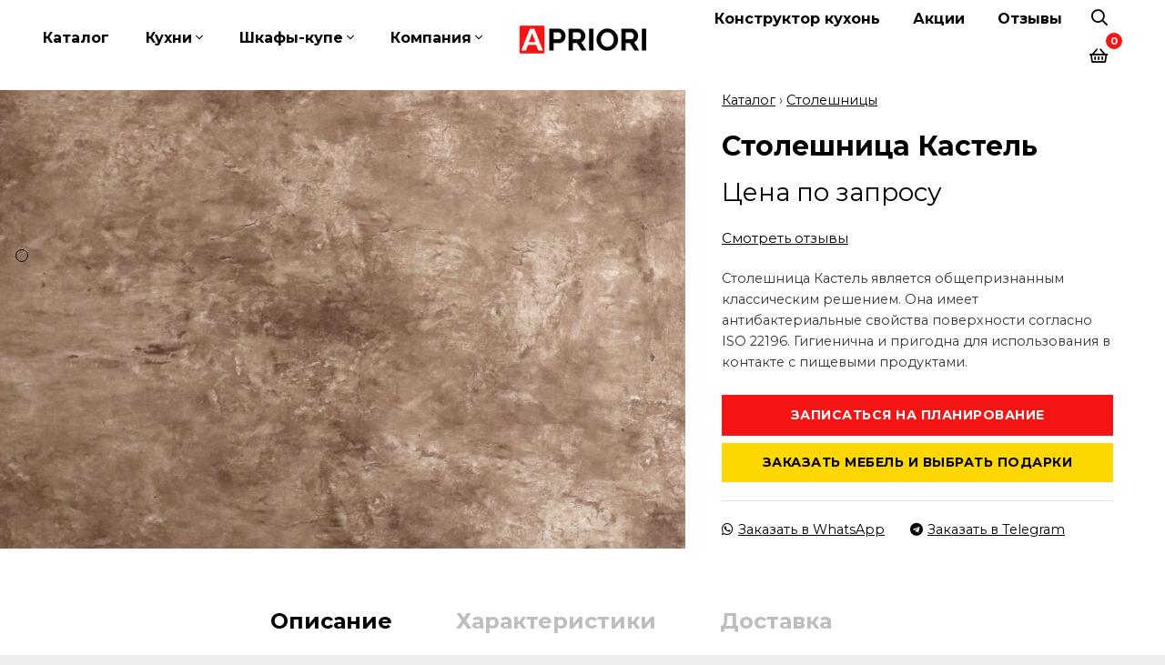

--- FILE ---
content_type: text/html; charset=UTF-8
request_url: https://xn----7sbepboa2afrjmc9o.xn--p1ai/%D0%BC%D0%B5%D0%B1%D0%B5%D0%BB%D1%8C/%D0%BA%D0%B5%D0%B4%D1%80-70019/
body_size: 21826
content:
<!doctype html>
<html lang="ru-RU" prefix="og: http://ogp.me/ns# article: http://ogp.me/ns/article#">

<head>
    <meta charset="UTF-8">
    <meta name="viewport" content="width=device-width, initial-scale=1, shrink-to-fit=no, user-scalable=0">
    <meta name="description" content="Столешница Кастель является общепризнанным классическим решением. Она имеет антибактериальные свойства поверхности согласно ISO 22196. Гигиенична и пригодна для использования в контакте с пищевыми продуктами." />
    <meta name="keywords" content="" />
    <meta name="yandex-verification" content="05838f5a008ec956" />
    <meta name="google-site-verification" content="jv2Y0zF2mDNd53BFfRQM-qp16FPeTofzkmtwfTJ4_f0" />
    <link rel="preconnect" href="https://fonts.googleapis.com">
    <link rel="preconnect" href="https://fonts.gstatic.com" crossorigin>
    <link href="https://fonts.googleapis.com/css2?family=Montserrat:ital,wght@0,100;0,400;0,700;1,100;1,400;1,700&display=swap" rel="stylesheet">
    <title>Столешница Кастель &#8212; Априори &#8212; мебельная фабрика</title>
<meta name='robots' content='max-image-preview:large' />
<script type="text/javascript">
/* <![CDATA[ */
window._wpemojiSettings = {"baseUrl":"https:\/\/s.w.org\/images\/core\/emoji\/14.0.0\/72x72\/","ext":".png","svgUrl":"https:\/\/s.w.org\/images\/core\/emoji\/14.0.0\/svg\/","svgExt":".svg","source":{"concatemoji":"https:\/\/xn----7sbepboa2afrjmc9o.xn--p1ai\/wp-includes\/js\/wp-emoji-release.min.js"}};
/*! This file is auto-generated */
!function(i,n){var o,s,e;function c(e){try{var t={supportTests:e,timestamp:(new Date).valueOf()};sessionStorage.setItem(o,JSON.stringify(t))}catch(e){}}function p(e,t,n){e.clearRect(0,0,e.canvas.width,e.canvas.height),e.fillText(t,0,0);var t=new Uint32Array(e.getImageData(0,0,e.canvas.width,e.canvas.height).data),r=(e.clearRect(0,0,e.canvas.width,e.canvas.height),e.fillText(n,0,0),new Uint32Array(e.getImageData(0,0,e.canvas.width,e.canvas.height).data));return t.every(function(e,t){return e===r[t]})}function u(e,t,n){switch(t){case"flag":return n(e,"\ud83c\udff3\ufe0f\u200d\u26a7\ufe0f","\ud83c\udff3\ufe0f\u200b\u26a7\ufe0f")?!1:!n(e,"\ud83c\uddfa\ud83c\uddf3","\ud83c\uddfa\u200b\ud83c\uddf3")&&!n(e,"\ud83c\udff4\udb40\udc67\udb40\udc62\udb40\udc65\udb40\udc6e\udb40\udc67\udb40\udc7f","\ud83c\udff4\u200b\udb40\udc67\u200b\udb40\udc62\u200b\udb40\udc65\u200b\udb40\udc6e\u200b\udb40\udc67\u200b\udb40\udc7f");case"emoji":return!n(e,"\ud83e\udef1\ud83c\udffb\u200d\ud83e\udef2\ud83c\udfff","\ud83e\udef1\ud83c\udffb\u200b\ud83e\udef2\ud83c\udfff")}return!1}function f(e,t,n){var r="undefined"!=typeof WorkerGlobalScope&&self instanceof WorkerGlobalScope?new OffscreenCanvas(300,150):i.createElement("canvas"),a=r.getContext("2d",{willReadFrequently:!0}),o=(a.textBaseline="top",a.font="600 32px Arial",{});return e.forEach(function(e){o[e]=t(a,e,n)}),o}function t(e){var t=i.createElement("script");t.src=e,t.defer=!0,i.head.appendChild(t)}"undefined"!=typeof Promise&&(o="wpEmojiSettingsSupports",s=["flag","emoji"],n.supports={everything:!0,everythingExceptFlag:!0},e=new Promise(function(e){i.addEventListener("DOMContentLoaded",e,{once:!0})}),new Promise(function(t){var n=function(){try{var e=JSON.parse(sessionStorage.getItem(o));if("object"==typeof e&&"number"==typeof e.timestamp&&(new Date).valueOf()<e.timestamp+604800&&"object"==typeof e.supportTests)return e.supportTests}catch(e){}return null}();if(!n){if("undefined"!=typeof Worker&&"undefined"!=typeof OffscreenCanvas&&"undefined"!=typeof URL&&URL.createObjectURL&&"undefined"!=typeof Blob)try{var e="postMessage("+f.toString()+"("+[JSON.stringify(s),u.toString(),p.toString()].join(",")+"));",r=new Blob([e],{type:"text/javascript"}),a=new Worker(URL.createObjectURL(r),{name:"wpTestEmojiSupports"});return void(a.onmessage=function(e){c(n=e.data),a.terminate(),t(n)})}catch(e){}c(n=f(s,u,p))}t(n)}).then(function(e){for(var t in e)n.supports[t]=e[t],n.supports.everything=n.supports.everything&&n.supports[t],"flag"!==t&&(n.supports.everythingExceptFlag=n.supports.everythingExceptFlag&&n.supports[t]);n.supports.everythingExceptFlag=n.supports.everythingExceptFlag&&!n.supports.flag,n.DOMReady=!1,n.readyCallback=function(){n.DOMReady=!0}}).then(function(){return e}).then(function(){var e;n.supports.everything||(n.readyCallback(),(e=n.source||{}).concatemoji?t(e.concatemoji):e.wpemoji&&e.twemoji&&(t(e.twemoji),t(e.wpemoji)))}))}((window,document),window._wpemojiSettings);
/* ]]> */
</script>
<style id='wp-emoji-styles-inline-css' type='text/css'>

	img.wp-smiley, img.emoji {
		display: inline !important;
		border: none !important;
		box-shadow: none !important;
		height: 1em !important;
		width: 1em !important;
		margin: 0 0.07em !important;
		vertical-align: -0.1em !important;
		background: none !important;
		padding: 0 !important;
	}
</style>
<style id='classic-theme-styles-inline-css' type='text/css'>
/*! This file is auto-generated */
.wp-block-button__link{color:#fff;background-color:#32373c;border-radius:9999px;box-shadow:none;text-decoration:none;padding:calc(.667em + 2px) calc(1.333em + 2px);font-size:1.125em}.wp-block-file__button{background:#32373c;color:#fff;text-decoration:none}
</style>
<style id='global-styles-inline-css' type='text/css'>
body{--wp--preset--color--black: #000000;--wp--preset--color--cyan-bluish-gray: #abb8c3;--wp--preset--color--white: #ffffff;--wp--preset--color--pale-pink: #f78da7;--wp--preset--color--vivid-red: #cf2e2e;--wp--preset--color--luminous-vivid-orange: #ff6900;--wp--preset--color--luminous-vivid-amber: #fcb900;--wp--preset--color--light-green-cyan: #7bdcb5;--wp--preset--color--vivid-green-cyan: #00d084;--wp--preset--color--pale-cyan-blue: #8ed1fc;--wp--preset--color--vivid-cyan-blue: #0693e3;--wp--preset--color--vivid-purple: #9b51e0;--wp--preset--gradient--vivid-cyan-blue-to-vivid-purple: linear-gradient(135deg,rgba(6,147,227,1) 0%,rgb(155,81,224) 100%);--wp--preset--gradient--light-green-cyan-to-vivid-green-cyan: linear-gradient(135deg,rgb(122,220,180) 0%,rgb(0,208,130) 100%);--wp--preset--gradient--luminous-vivid-amber-to-luminous-vivid-orange: linear-gradient(135deg,rgba(252,185,0,1) 0%,rgba(255,105,0,1) 100%);--wp--preset--gradient--luminous-vivid-orange-to-vivid-red: linear-gradient(135deg,rgba(255,105,0,1) 0%,rgb(207,46,46) 100%);--wp--preset--gradient--very-light-gray-to-cyan-bluish-gray: linear-gradient(135deg,rgb(238,238,238) 0%,rgb(169,184,195) 100%);--wp--preset--gradient--cool-to-warm-spectrum: linear-gradient(135deg,rgb(74,234,220) 0%,rgb(151,120,209) 20%,rgb(207,42,186) 40%,rgb(238,44,130) 60%,rgb(251,105,98) 80%,rgb(254,248,76) 100%);--wp--preset--gradient--blush-light-purple: linear-gradient(135deg,rgb(255,206,236) 0%,rgb(152,150,240) 100%);--wp--preset--gradient--blush-bordeaux: linear-gradient(135deg,rgb(254,205,165) 0%,rgb(254,45,45) 50%,rgb(107,0,62) 100%);--wp--preset--gradient--luminous-dusk: linear-gradient(135deg,rgb(255,203,112) 0%,rgb(199,81,192) 50%,rgb(65,88,208) 100%);--wp--preset--gradient--pale-ocean: linear-gradient(135deg,rgb(255,245,203) 0%,rgb(182,227,212) 50%,rgb(51,167,181) 100%);--wp--preset--gradient--electric-grass: linear-gradient(135deg,rgb(202,248,128) 0%,rgb(113,206,126) 100%);--wp--preset--gradient--midnight: linear-gradient(135deg,rgb(2,3,129) 0%,rgb(40,116,252) 100%);--wp--preset--font-size--small: 13px;--wp--preset--font-size--medium: 20px;--wp--preset--font-size--large: 36px;--wp--preset--font-size--x-large: 42px;--wp--preset--spacing--20: 0.44rem;--wp--preset--spacing--30: 0.67rem;--wp--preset--spacing--40: 1rem;--wp--preset--spacing--50: 1.5rem;--wp--preset--spacing--60: 2.25rem;--wp--preset--spacing--70: 3.38rem;--wp--preset--spacing--80: 5.06rem;--wp--preset--shadow--natural: 6px 6px 9px rgba(0, 0, 0, 0.2);--wp--preset--shadow--deep: 12px 12px 50px rgba(0, 0, 0, 0.4);--wp--preset--shadow--sharp: 6px 6px 0px rgba(0, 0, 0, 0.2);--wp--preset--shadow--outlined: 6px 6px 0px -3px rgba(255, 255, 255, 1), 6px 6px rgba(0, 0, 0, 1);--wp--preset--shadow--crisp: 6px 6px 0px rgba(0, 0, 0, 1);}:where(.is-layout-flex){gap: 0.5em;}:where(.is-layout-grid){gap: 0.5em;}body .is-layout-flow > .alignleft{float: left;margin-inline-start: 0;margin-inline-end: 2em;}body .is-layout-flow > .alignright{float: right;margin-inline-start: 2em;margin-inline-end: 0;}body .is-layout-flow > .aligncenter{margin-left: auto !important;margin-right: auto !important;}body .is-layout-constrained > .alignleft{float: left;margin-inline-start: 0;margin-inline-end: 2em;}body .is-layout-constrained > .alignright{float: right;margin-inline-start: 2em;margin-inline-end: 0;}body .is-layout-constrained > .aligncenter{margin-left: auto !important;margin-right: auto !important;}body .is-layout-constrained > :where(:not(.alignleft):not(.alignright):not(.alignfull)){max-width: var(--wp--style--global--content-size);margin-left: auto !important;margin-right: auto !important;}body .is-layout-constrained > .alignwide{max-width: var(--wp--style--global--wide-size);}body .is-layout-flex{display: flex;}body .is-layout-flex{flex-wrap: wrap;align-items: center;}body .is-layout-flex > *{margin: 0;}body .is-layout-grid{display: grid;}body .is-layout-grid > *{margin: 0;}:where(.wp-block-columns.is-layout-flex){gap: 2em;}:where(.wp-block-columns.is-layout-grid){gap: 2em;}:where(.wp-block-post-template.is-layout-flex){gap: 1.25em;}:where(.wp-block-post-template.is-layout-grid){gap: 1.25em;}.has-black-color{color: var(--wp--preset--color--black) !important;}.has-cyan-bluish-gray-color{color: var(--wp--preset--color--cyan-bluish-gray) !important;}.has-white-color{color: var(--wp--preset--color--white) !important;}.has-pale-pink-color{color: var(--wp--preset--color--pale-pink) !important;}.has-vivid-red-color{color: var(--wp--preset--color--vivid-red) !important;}.has-luminous-vivid-orange-color{color: var(--wp--preset--color--luminous-vivid-orange) !important;}.has-luminous-vivid-amber-color{color: var(--wp--preset--color--luminous-vivid-amber) !important;}.has-light-green-cyan-color{color: var(--wp--preset--color--light-green-cyan) !important;}.has-vivid-green-cyan-color{color: var(--wp--preset--color--vivid-green-cyan) !important;}.has-pale-cyan-blue-color{color: var(--wp--preset--color--pale-cyan-blue) !important;}.has-vivid-cyan-blue-color{color: var(--wp--preset--color--vivid-cyan-blue) !important;}.has-vivid-purple-color{color: var(--wp--preset--color--vivid-purple) !important;}.has-black-background-color{background-color: var(--wp--preset--color--black) !important;}.has-cyan-bluish-gray-background-color{background-color: var(--wp--preset--color--cyan-bluish-gray) !important;}.has-white-background-color{background-color: var(--wp--preset--color--white) !important;}.has-pale-pink-background-color{background-color: var(--wp--preset--color--pale-pink) !important;}.has-vivid-red-background-color{background-color: var(--wp--preset--color--vivid-red) !important;}.has-luminous-vivid-orange-background-color{background-color: var(--wp--preset--color--luminous-vivid-orange) !important;}.has-luminous-vivid-amber-background-color{background-color: var(--wp--preset--color--luminous-vivid-amber) !important;}.has-light-green-cyan-background-color{background-color: var(--wp--preset--color--light-green-cyan) !important;}.has-vivid-green-cyan-background-color{background-color: var(--wp--preset--color--vivid-green-cyan) !important;}.has-pale-cyan-blue-background-color{background-color: var(--wp--preset--color--pale-cyan-blue) !important;}.has-vivid-cyan-blue-background-color{background-color: var(--wp--preset--color--vivid-cyan-blue) !important;}.has-vivid-purple-background-color{background-color: var(--wp--preset--color--vivid-purple) !important;}.has-black-border-color{border-color: var(--wp--preset--color--black) !important;}.has-cyan-bluish-gray-border-color{border-color: var(--wp--preset--color--cyan-bluish-gray) !important;}.has-white-border-color{border-color: var(--wp--preset--color--white) !important;}.has-pale-pink-border-color{border-color: var(--wp--preset--color--pale-pink) !important;}.has-vivid-red-border-color{border-color: var(--wp--preset--color--vivid-red) !important;}.has-luminous-vivid-orange-border-color{border-color: var(--wp--preset--color--luminous-vivid-orange) !important;}.has-luminous-vivid-amber-border-color{border-color: var(--wp--preset--color--luminous-vivid-amber) !important;}.has-light-green-cyan-border-color{border-color: var(--wp--preset--color--light-green-cyan) !important;}.has-vivid-green-cyan-border-color{border-color: var(--wp--preset--color--vivid-green-cyan) !important;}.has-pale-cyan-blue-border-color{border-color: var(--wp--preset--color--pale-cyan-blue) !important;}.has-vivid-cyan-blue-border-color{border-color: var(--wp--preset--color--vivid-cyan-blue) !important;}.has-vivid-purple-border-color{border-color: var(--wp--preset--color--vivid-purple) !important;}.has-vivid-cyan-blue-to-vivid-purple-gradient-background{background: var(--wp--preset--gradient--vivid-cyan-blue-to-vivid-purple) !important;}.has-light-green-cyan-to-vivid-green-cyan-gradient-background{background: var(--wp--preset--gradient--light-green-cyan-to-vivid-green-cyan) !important;}.has-luminous-vivid-amber-to-luminous-vivid-orange-gradient-background{background: var(--wp--preset--gradient--luminous-vivid-amber-to-luminous-vivid-orange) !important;}.has-luminous-vivid-orange-to-vivid-red-gradient-background{background: var(--wp--preset--gradient--luminous-vivid-orange-to-vivid-red) !important;}.has-very-light-gray-to-cyan-bluish-gray-gradient-background{background: var(--wp--preset--gradient--very-light-gray-to-cyan-bluish-gray) !important;}.has-cool-to-warm-spectrum-gradient-background{background: var(--wp--preset--gradient--cool-to-warm-spectrum) !important;}.has-blush-light-purple-gradient-background{background: var(--wp--preset--gradient--blush-light-purple) !important;}.has-blush-bordeaux-gradient-background{background: var(--wp--preset--gradient--blush-bordeaux) !important;}.has-luminous-dusk-gradient-background{background: var(--wp--preset--gradient--luminous-dusk) !important;}.has-pale-ocean-gradient-background{background: var(--wp--preset--gradient--pale-ocean) !important;}.has-electric-grass-gradient-background{background: var(--wp--preset--gradient--electric-grass) !important;}.has-midnight-gradient-background{background: var(--wp--preset--gradient--midnight) !important;}.has-small-font-size{font-size: var(--wp--preset--font-size--small) !important;}.has-medium-font-size{font-size: var(--wp--preset--font-size--medium) !important;}.has-large-font-size{font-size: var(--wp--preset--font-size--large) !important;}.has-x-large-font-size{font-size: var(--wp--preset--font-size--x-large) !important;}
.wp-block-navigation a:where(:not(.wp-element-button)){color: inherit;}
:where(.wp-block-post-template.is-layout-flex){gap: 1.25em;}:where(.wp-block-post-template.is-layout-grid){gap: 1.25em;}
:where(.wp-block-columns.is-layout-flex){gap: 2em;}:where(.wp-block-columns.is-layout-grid){gap: 2em;}
.wp-block-pullquote{font-size: 1.5em;line-height: 1.6;}
</style>
<style id='woocommerce-inline-inline-css' type='text/css'>
.woocommerce form .form-row .required { visibility: visible; }
</style>
<link rel='stylesheet' id='css-0-css' href='https://xn----7sbepboa2afrjmc9o.xn--p1ai/wp-content/mmr/d2f41b4b-1754681939.min.css' type='text/css' media='all' />
<link rel='stylesheet' id='css-1-css' href='https://xn----7sbepboa2afrjmc9o.xn--p1ai/wp-content/mmr/c31c1705-1703214000.min.css' type='text/css' media='only screen and (max-width: 768px)' />
<link rel='stylesheet' id='css-2-css' href='https://xn----7sbepboa2afrjmc9o.xn--p1ai/wp-content/mmr/981f3722-1754707635.min.css' type='text/css' media='all' />
<link rel="https://api.w.org/" href="https://xn----7sbepboa2afrjmc9o.xn--p1ai/wp-json/" /><link rel="alternate" type="application/json" href="https://xn----7sbepboa2afrjmc9o.xn--p1ai/wp-json/wp/v2/product/1965" /><link rel="canonical" href="https://xn----7sbepboa2afrjmc9o.xn--p1ai/мебель/%d0%ba%d0%b5%d0%b4%d1%80-70019/" />
<link rel='shortlink' href='https://xn----7sbepboa2afrjmc9o.xn--p1ai/?p=1965' />
<link rel="alternate" type="application/json+oembed" href="https://xn----7sbepboa2afrjmc9o.xn--p1ai/wp-json/oembed/1.0/embed?url=https%3A%2F%2Fxn----7sbepboa2afrjmc9o.xn--p1ai%2F%D0%BC%D0%B5%D0%B1%D0%B5%D0%BB%D1%8C%2F%25d0%25ba%25d0%25b5%25d0%25b4%25d1%2580-70019%2F" />
<link rel="alternate" type="text/xml+oembed" href="https://xn----7sbepboa2afrjmc9o.xn--p1ai/wp-json/oembed/1.0/embed?url=https%3A%2F%2Fxn----7sbepboa2afrjmc9o.xn--p1ai%2F%D0%BC%D0%B5%D0%B1%D0%B5%D0%BB%D1%8C%2F%25d0%25ba%25d0%25b5%25d0%25b4%25d1%2580-70019%2F&#038;format=xml" />
<meta property="og:title" name="og:title" content="Столешница Кастель" />
<meta property="og:type" name="og:type" content="website" />
<meta property="og:image" name="og:image" content="https://xn----7sbepboa2afrjmc9o.xn--p1ai/wp-content/uploads/2023/11/4128.jpg" />
<meta property="og:url" name="og:url" content="https://xn----7sbepboa2afrjmc9o.xn--p1ai/мебель/%d0%ba%d0%b5%d0%b4%d1%80-70019/" />
<meta property="og:description" name="og:description" content="Артикул: 70019 Название декора: Кастель Код / Тип поверхности: S / Кристалл Тип: Камень Размеры: 3050х600х19, 3050х600х25, 3050х600х38 мм" />
<meta property="og:locale" name="og:locale" content="ru_RU" />
<meta property="og:site_name" name="og:site_name" content="Априори - мебельная фабрика" />
<meta property="twitter:card" name="twitter:card" content="summary_large_image" />
<meta property="article:published_time" name="article:published_time" content="2023-12-03T10:32:25+03:00" />
<meta property="article:modified_time" name="article:modified_time" content="2023-12-14T14:13:00+03:00" />
<meta property="article:author" name="article:author" content="https://xn----7sbepboa2afrjmc9o.xn--p1ai/статьи/author/admin/" />
	<noscript><style>.woocommerce-product-gallery{ opacity: 1 !important; }</style></noscript>
	    <link rel="icon" href="https://xn----7sbepboa2afrjmc9o.xn--p1ai/wp-content/themes/apriori/images/favicon.svg">
    <script>
        var metrika_id = 39101065;
    </script>
</head>

<body class="product-template-default single single-product postid-1965 theme-apriori woocommerce woocommerce-page woocommerce-no-js">
        <div class="display-fullhd">
        <header class="main-header navbar-light header-sticky header-sticky-smart header-04">
            <div class="sticky-area">
                <div class="container container-xxl">
                    <div class="d-none d-xl-block">
                        <nav class="navbar navbar-expand-xl px-0 py-2 py-xl-0 row align-items-center no-gutters">
                            <div class="col-5 position-static">
                                <ul id="primary" class="navbar-nav hover-menu main-menu px-0 mx-xl-n4"><li id="nav-menu-item-2718" class="nav-item py-2 py-xl-4 px-0 px-xl-4"><a href="/каталог-мебели" class="nav-link p-0">Каталог</a></li>
<li id="nav-menu-item-2719" class="nav-item dropdown py-2 py-xl-4 px-0 px-xl-4"><a href="#" class="nav-link dropdown-toggle p-0">Кухни</a>
<ul class="dropdown-menu pt-3 pb-0 pb-xl-3 x-animated x-fadeInUp">
	<li id="nav-menu-item-2721" class="dropdown-item"><a href="/каталог-мебели/готовые-кухни" class="dropdown-link">Готовые кухни</a></li>
	<li id="nav-menu-item-2722" class="dropdown-item"><a href="/каталог-мебели/модульные-кухни" class="dropdown-link">Модульные кухни</a></li>
	<li id="nav-menu-item-2723" class="dropdown-item"><a href="/кухни-под-заказ" class="dropdown-link">Кухни под заказ</a></li>
</ul>
</li>
<li id="nav-menu-item-2733" class="nav-item dropdown py-2 py-xl-4 px-0 px-xl-4"><a href="#" class="nav-link dropdown-toggle p-0">Шкафы-купе</a>
<ul class="dropdown-menu pt-3 pb-0 pb-xl-3 x-animated x-fadeInUp">
	<li id="nav-menu-item-2732" class="dropdown-item"><a href="/каталог-мебели/шкафы-купе" class="dropdown-link">Готовые шкафы-купе</a></li>
	<li id="nav-menu-item-2720" class="dropdown-item"><a href="/шкафы-купе-под-заказ" class="dropdown-link">Шкафы-купе под заказ</a></li>
</ul>
</li>
<li id="nav-menu-item-2731" class="nav-item dropdown py-2 py-xl-4 px-0 px-xl-4"><a href="#" class="nav-link dropdown-toggle p-0">Компания</a>
<ul class="dropdown-menu pt-3 pb-0 pb-xl-3 x-animated x-fadeInUp">
	<li id="nav-menu-item-2724" class="dropdown-item"><a href="https://xn----7sbepboa2afrjmc9o.xn--p1ai/%d0%bc%d0%b0%d0%b3%d0%b0%d0%b7%d0%b8%d0%bd%d1%8b/" class="dropdown-link">Магазины мебели</a></li>
	<li id="nav-menu-item-2726" class="dropdown-item"><a href="https://xn----7sbepboa2afrjmc9o.xn--p1ai/%d0%bd%d0%b0%d1%88%d0%b8-%d0%bf%d1%80%d0%be%d0%b5%d0%ba%d1%82%d1%8b/" class="dropdown-link">Наши проекты</a></li>
	<li id="nav-menu-item-2729" class="dropdown-item"><a href="https://xn----7sbepboa2afrjmc9o.xn--p1ai/%d1%81%d1%82%d0%b0%d1%82%d1%8c%d0%b8/" class="dropdown-link">Статьи</a></li>
	<li id="nav-menu-item-2730" class="dropdown-item"><a href="https://xn----7sbepboa2afrjmc9o.xn--p1ai/%d0%bd%d0%be%d0%b2%d0%be%d1%81%d1%82%d0%b8/" class="dropdown-link">Новости</a></li>
	<li id="nav-menu-item-2728" class="dropdown-item"><a href="https://xn----7sbepboa2afrjmc9o.xn--p1ai/%d0%ba%d0%be%d0%bd%d1%82%d0%b0%d0%ba%d1%82%d1%8b/" class="dropdown-link">Контакты</a></li>
</ul>
</li>
</ul>                            </div>
                            <div class="col-2 d-flex justify-content-center align-items-center">
                                <a class="navbar-brand mx-0 d-block" href="/">
                                    <img src="https://xn----7sbepboa2afrjmc9o.xn--p1ai/wp-content/themes/apriori/images/logo.png" alt="Apriori" class="normal-logo">
                                    <img src="https://xn----7sbepboa2afrjmc9o.xn--p1ai/wp-content/themes/apriori/images/logo.png" alt="Apriori" class="sticky-logo">
                                </a>
                            </div>
                            <div class="d-xl-flex align-items-center col-5 justify-content-end">
                                <div class="navbar-right position-relative">
                                    <ul class="navbar-nav flex-row justify-content-xl-end d-flex flex-wrap text-body">
                                        <li class="nav-item">
                                            <a class="nav-link pr-3" href="/конструктор">
                                                Конструктор кухонь
                                            </a>
                                        </li>
                                        <li class="nav-item">
                                            <a class="nav-link pr-3" href="/акции">
                                                Акции
                                            </a>
                                        </li>
                                        <li class="nav-item">
                                            <a class="nav-link pr-3" href="/отзывы">
                                                Отзывы
                                            </a>
                                        </li>
                                        <li class="nav-item">
                                            <a class="nav-link position-relative px-3" href="#search-popup" data-gtf-mfp="true" data-mfp-options="{&quot;type&quot;:&quot;inline&quot;,&quot;focus&quot;: &quot;#keyword&quot;,&quot;mainClass&quot;: &quot;mfp-search-form mfp-move-from-top mfp-align-top&quot;}">
                                                <i class="far fa-search"></i>
                                            </a>
                                        </li>
                                        <li class="nav-item">
                                            <a class="nav-link position-relative px-3 menu-cart" href="#" data-canvas="true" data-canvas-options="{&quot;container&quot;:&quot;.cart-canvas&quot;}">
                                                <i class="far fa-shopping-basket"></i>
                                                <span class="position-absolute number">0</span>
                                            </a>
                                        </li>
                                    </ul>
                                </div>
                            </div>
                        </nav>
                    </div>
                    <div class="d-block d-xl-none">
                        <nav class="navbar navbar-expand-xl px-0 py-2 py-xl-0 align-items-center w-100">
                            <button class="navbar-toggler border-0 px-0 canvas-toggle" type="button" data-canvas="true" data-canvas-options="{&quot;width&quot;:&quot;250px&quot;,&quot;container&quot;:&quot;.sidenav&quot;}">
                                <span class="fs-24 toggle-icon"></span>
                            </button>
                            <a class="navbar-brand d-inline-block mx-auto" href="/">
                                <img src="https://xn----7sbepboa2afrjmc9o.xn--p1ai/wp-content/themes/apriori/images/logo.png" alt="Apriori" class="normal-logo">
                                <img src="https://xn----7sbepboa2afrjmc9o.xn--p1ai/wp-content/themes/apriori/images/logo.png" alt="Apriori" class="sticky-logo">
                            </a>
                            <a class="nav-search d-block pt-1" href="#" data-canvas="true" data-canvas-options="{&quot;container&quot;:&quot;.cart-canvas&quot;}">
                                <i class="far fa-shopping-basket"></i>
                            </a>
                        </nav>
                    </div>
                </div>
            </div>
        </header>
<main id="content">
            <section class="position-relative product-details-layout-1">
            <div class="woocommerce-notices-wrapper"></div><div class="mb-7 mb-lg-8 mb-xxl-10" id="product-1965" class="product type-product post-1965 status-publish first instock product_cat-51 has-post-thumbnail shipping-taxable purchasable product-type-simple">
	<div class="container container-xxl">
		<div class="d-flex flex-wrap flex-lg-nowrap">
			<div class="pos-left">
				

	<div id="list-dots" class="list-group product-image-dots dot-circle dots-circle-custom-1">
					<a class="list-group-item list-group-item-action bg-transparent p-0 d-flex justify-content-center mb-4 align-items-center active" href="#gallery-1">
				<span class="icon"></span>
			</a>
					</div>
	<div class="scrollspy-images">
								<a href="https://xn----7sbepboa2afrjmc9o.xn--p1ai/wp-content/uploads/2023/11/4128.jpg" data-gtf-mfp="true" data-gallery-id="01" class="d-block" id="gallery-1">
				<img src="https://xn----7sbepboa2afrjmc9o.xn--p1ai/wp-content/uploads/2023/11/4128.jpg" alt="Столешница Кастель">
			</a>
				
	</div>
			</div>
			<div class="primary-summary summary-sticky" id="summary-sticky">
				<div class="primary-summary-inner">
					<div class="mb-4">
						<nav class="woocommerce-breadcrumb" aria-label="Breadcrumb"><a href="/каталог-мебели">Каталог</a> › <a href="https://xn----7sbepboa2afrjmc9o.xn--p1ai/каталог-мебели/%d1%81%d1%82%d0%be%d0%bb%d0%b5%d1%88%d0%bd%d0%b8%d1%86%d1%8b/">Столешницы</a></nav>					</div>
					<h1 class="fs-24 fs-lg-30 fs-xxl-40 mb-2">Столешница Кастель</h1>
					<p class="fs-20 fs-xl-28 fs-xxl-30 text-primary mb-4 price">
														Цена по запросу
												</p>
											<div class="d-flex align-items-center flex-wrap">
							<p class="text-primary fs-15 lh-1 overflow-hidden">
								<a href="/отзывы" class="text-decoration-underline" target="_blank">Смотреть отзывы</a>
							</p>
						</div>
												<p class="mt-2">Столешница Кастель является общепризнанным классическим решением. Она имеет антибактериальные свойства поверхности согласно ISO 22196. Гигиенична и пригодна для использования в контакте с пищевыми продуктами.</p>
																<form class="cart mt-2 mt-lg-5" action="https://xn----7sbepboa2afrjmc9o.xn--p1ai/мебель/%d0%ba%d0%b5%d0%b4%d1%80-70019/" method="post" enctype='multipart/form-data'>
																			<a href="#" class="btn btn-danger btn-block order-btn">Записаться на планирование</a>
																			<a href="#" class="btn shiny-button btn-block quiz-open">Заказать мебель и выбрать подарки</a>
											</form>

					
					<ul class="list-inline d-flex justify-content-start pt-4 mt-4 border-top">
						<li class="list-inline-item">
							<a class="text-decoration-underline order-socials-event" href="https://wa.me/79333000668?text=%D0%97%D0%B4%D1%80%D0%B0%D0%B2%D1%81%D1%82%D0%B2%D1%83%D0%B9%D1%82%D0%B5%2C+%D0%BC%D0%B5%D0%BD%D1%8F+%D0%B7%D0%B0%D0%B8%D0%BD%D1%82%D0%B5%D1%80%D0%B5%D1%81%D0%BE%D0%B2%D0%B0%D0%BB%D0%B0+%D0%BC%D0%BE%D0%B4%D0%B5%D0%BB%D1%8C+%D0%A1%D1%82%D0%BE%D0%BB%D0%B5%D1%88%D0%BD%D0%B8%D1%86%D0%B0+%D0%9A%D0%B0%D1%81%D1%82%D0%B5%D0%BB%D1%8C" target="_blank"><i class="fab fa-whatsapp mr-1"></i>Заказать в WhatsApp</a>
						</li>
						<li class="list-inline-item ml-4">
							<a class="text-decoration-underline order-socials-event" href="https://t.me/apriori_designer_bot?start=site" target="_blank"><i class="fab fa-telegram mr-1"></i>Заказать в Telegram</a>
						</li>
					</ul>


				</div>
			</div>
		</div>
	</div>
</div>
<section class="mb-7 mb-lg-8 mb-xxl-10">
	<div class="container">
		<div class="collapse-tabs">
			<ul class="nav nav-pills mb-3 justify-content-center d-md-flex d-none" id="pills-tab" role="tablist">
				<li class="nav-item">
					<a class="nav-link show fs-xxl-32 fs-24 font-weight-600 p-0 mr-md-10 mr-4 active" id="pills-description-tab" data-toggle="pill" href="#pills-description" role="tab" aria-controls="pills-description" aria-selected="false">Описание</a>
				</li>
				<li class="nav-item">
					<a class="nav-link fs-xxl-32 fs-24 font-weight-600 p-0 mr-md-10 mr-4" id="pills-infomation-tab" data-toggle="pill" href="#pills-infomation" role="tab" aria-controls="pills-infomation" aria-selected="false">Характеристики</a>
				</li>
				<li class="nav-item">
					<a class="nav-link fs-xxl-32 fs-24 font-weight-600 p-0 mr-md-10 mr-4" id="pills-delivery-tab" data-toggle="pill" href="#pills-delivery" role="tab" aria-controls="pills-delivery" aria-selected="false">Доставка</a>
				</li>
			</ul>
			<div class="tab-content bg-white-md shadow-none py-md-5 p-0">
				<div id="collapse-tabs-accordion-01">
					<div class="tab-pane tab-pane-parent fade active show" id="pills-description" role="tabpanel">
						<div class="card border-0 bg-transparent">
							<div class="card-header border-0 d-block d-md-none bg-transparent px-0 py-1" id="headingDetails-01">
								<h5 class="mb-0">
									<button class="btn lh-2 fs-16 fs-lg-18 py-1 px-6 shadow-none w-100 collapse-parent border text-primary" data-toggle="false" data-target="#description-collapse-01" aria-expanded="true" aria-controls="description-collapse-01">
										Описание
									</button>
								</h5>
							</div>
							<div id="description-collapse-01" class="collapsible collapse show" aria-labelledby="headingDetails-01" data-parent="#collapse-tabs-accordion-01">
								<div id="accordion-style-01" class="accordion accordion-01 border-md-0 border p-md-0 p-6">
									<div class="mt-6 mt-md-0 mxw-830 mx-auto mb-0"><p>Столешница Кастель является общепризнанным классическим решением. Она имеет антибактериальные свойства поверхности согласно ISO 22196. Гигиенична и пригодна для использования в контакте с пищевыми продуктами.</p>
									</div>
								</div>
							</div>
						</div>
					</div>
					<div class="tab-pane tab-pane-parent fade" id="pills-infomation" role="tabpanel">
						<div class="card border-0 bg-transparent">
							<div class="card-header border-0 d-block d-md-none bg-transparent px-0 py-1" id="headinginfomation-01">
								<h5 class="mb-0">
									<button class="btn lh-2 fs-16 fs-lg-18 py-1 px-6 shadow-none w-100 collapse-parent border collapsed text-primary" data-toggle="collapse" data-target="#infomation-collapse-01" aria-expanded="false" aria-controls="infomation-collapse-01">
										Характеристики
									</button>
								</h5>
							</div>
							<div id="infomation-collapse-01" class="collapsible collapse" aria-labelledby="headinginfomation-01" data-parent="#collapse-tabs-accordion-01">
								<div id="accordion-style-01-2" class="accordion accordion-01 border-md-0 border p-md-0 p-6 ">
									<div class="mxw-830 mx-auto pt-md-2">
										<div class="table-responsive">
											<table class="table table-border-top-0 mb-0">
												<tbody>
																											<tr>
															<td class="pl-0 font-weight-bold">Артикул</td>
															<td class="text-right pr-0">70019</td>
														</tr>
																											<tr>
															<td class="pl-0 font-weight-bold">Название декора</td>
															<td class="text-right pr-0">Кастель</td>
														</tr>
																											<tr>
															<td class="pl-0 font-weight-bold">Код / Тип поверхности</td>
															<td class="text-right pr-0">S / Кристалл</td>
														</tr>
																											<tr>
															<td class="pl-0 font-weight-bold">Тип</td>
															<td class="text-right pr-0">Камень</td>
														</tr>
																											<tr>
															<td class="pl-0 font-weight-bold">Размеры</td>
															<td class="text-right pr-0">3050х600х19, 3050х600х25, 3050х600х38 мм</td>
														</tr>
																									</tbody>
											</table>
										</div>
									</div>
								</div>
							</div>
						</div>
					</div>
					<div class="tab-pane tab-pane-parent fade" id="pills-delivery" role="tabpanel">
						<div class="card border-0 bg-transparent">
							<div class="card-header border-0 d-block d-md-none bg-transparent px-0 py-1" id="headingdelivery-01">
								<h5 class="mb-0">
									<button class="btn lh-2 fs-16 fs-lg-18 py-1 px-6 shadow-none w-100 collapse-parent border collapsed text-primary" data-toggle="collapse" data-target="#delivery-collapse-01" aria-expanded="false" aria-controls="delivery-collapse-01">
										Доставка
									</button>
								</h5>
							</div>
							<div id="delivery-collapse-01" class="collapsible collapse" aria-labelledby="headingDelivery-01" data-parent="#collapse-tabs-accordion-01" style="">
								<div id="accordion-style-01" class="accordion accordion-01 border-md-0 border p-md-0 p-6">
									<div class="mt-6 mt-md-0 mxw-830 mx-auto mb-0">
										<p>Делаем доставку мебели по Новокузнецку и югу Кузбасса. Это удобный способ получить качественную мебель прямо у вас дома. </p>
<p>Мы можем доставить ваш заказ до подъезда или прямо в вашу квартиру, в зависимости от ваших предпочтений. Длительность доставки составляет от одного дня.</p>
<p>Мы ценим ваше время и стремимся обеспечить максимальное удобство для вас. Наша цель - сделать процесс покупки мебели как можно более простым и приятным. Благодаря нашей услуге доставки, вы можете быть уверены в том, что ваша новая мебель будет доставлена вовремя и в идеальном состоянии. </p>
<p>Также у нас есть услуги по сборке мебели. Напишите нам, чтобы узнать более подробную информацию.</p>
									</div>
								</div>
							</div>
						</div>
					</div>
				</div>
			</div>
		</div>
	</div>
</section>
	<section class="py-8 py-lg-8 py-xxl-10 bg-color-6">
		<div class="container">
			<div class="row align-items-center ">
				<div class="col-sm-6">
					<div class="text-center">
						<img src="https://xn----7sbepboa2afrjmc9o.xn--p1ai/wp-content/themes/apriori/images/gift.webp" class="promo-image mb-4 mb-md-0" />
					</div>
				</div>
				<div class="col-sm-6">
					<h2 class="fs-24 fs-lg-30 fs-xxl-34 mb-4">Узнайте, какие подарки вы получите к мебели</h2>
										<div class="countdown d-flex countdown-center mb-4" data-countdown="true" data-countdown-end="2026-01-31">
						<div class="countdown-item d-flex flex-column text-center pr-2">
							<span class="fs-30 fs-lg-40 fs-xxl-48 lh-1 text-primary day font-weight-600">00</span>
							<span class="fs-12 letter-spacing-05 text-uppercase text-primary font-weight-500">дней</span>
						</div>
						<div class="separate fs-30">:</div>
						<div class="countdown-item d-flex flex-column text-center px-2">
							<span class="fs-30 fs-lg-40 fs-xxl-48 lh-1 text-primary hour font-weight-600">00</span>
							<span class="fs-12 letter-spacing-05 text-uppercase text-primary font-weight-500">часов</span>
						</div>
						<div class="separate fs-30">:</div>
						<div class="countdown-item d-flex flex-column text-center px-2">
							<span class="fs-30 fs-lg-40 fs-xxl-48 lh-1 text-primary minute font-weight-600">00</span>
							<span class="fs-12 letter-spacing-05 text-uppercase text-primary font-weight-500">минут</span>
						</div>
						<div class="separate fs-30">:</div>
						<div class="countdown-item d-flex flex-column text-center pl-2">
							<span class="fs-30 fs-lg-40 fs-xxl-48 lh-1 text-primary second font-weight-600">00</span>
							<span class="fs-12 letter-spacing-05 text-uppercase text-primary font-weight-500">секунд</span>
						</div>
					</div>
					<div>
						<p><b>Выбираете кухню? Мы подготовили для вас не только интересные предложения, но и приятные подарки! ❤️</b></p>
<p>&#8212; Бытовую технику и удобные дополнения для мебели<br />
&#8212; Бесплатную доставку</p>
					</div>
					<a href="#" class="btn btn-outline-primary text-uppercase letter-spacing-05 px-5 mt-4 quiz-open">Заказать мебель и выбрать подарки</a>
				</div>

			</div>
		</div>
	</section>
<section class="py-8 py-lg-8 py-xxl-10 bg-color-2 mb-7 mb-lg-8 mb-xxl-10" style="background: #fafafa">
	<div class="container container-xxl">
		<h2 class="text-center fs-24 fs-lg-30 fs-xxl-34 mb-6 mb-lg-8 mb-xxl-10">Работаем с 2014 года</h2>
		<div class="row">
							<div class="col-md-6 col-lg-4 mb-6 mb-md-6">
					<div class="media">
						<div>
							<div class="text-center"><i class="fs-34 fs-lg-30 fs-xxl-34 fa fa-ruble-sign" style="width: 60px"></i></div>
						</div>
						<div class="media-body flex-unset px-2">
							<h3 class="fs-16 fs-lg-18 fs-xxl-20 mb-1">Беспроцентная рассрочка 0/0/4</h3>
							<p class="mb-0 font-weight-500">Купите мебель без переплат. Получить возможность получить беспроцентную рассрочку от Яндекс Сплит до 4 месяцев или кредит до 12 месяцев.</p>
						</div>
					</div>
				</div>
							<div class="col-md-6 col-lg-4 mb-6 mb-md-6">
					<div class="media">
						<div>
							<div class="text-center"><i class="fs-34 fs-lg-30 fs-xxl-34 fa fa-cube" style="width: 60px"></i></div>
						</div>
						<div class="media-body flex-unset px-2">
							<h3 class="fs-16 fs-lg-18 fs-xxl-20 mb-1">Бесплатный дизайн-проект</h3>
							<p class="mb-0 font-weight-500">Перед покупкой вы можете посмотреть 3D модель кухни в вашем пространстве, чтобы идеально подобрать ее к вашему дизайну интерьера.</p>
						</div>
					</div>
				</div>
							<div class="col-md-6 col-lg-4 mb-6 mb-md-6">
					<div class="media">
						<div>
							<div class="text-center"><i class="fs-34 fs-lg-30 fs-xxl-34 fa fa-wrench" style="width: 60px"></i></div>
						</div>
						<div class="media-body flex-unset px-2">
							<h3 class="fs-16 fs-lg-18 fs-xxl-20 mb-1">Доставка и монтаж</h3>
							<p class="mb-0 font-weight-500">Привезем, соберем и возьмем все заботы с монтажем кухни на себя. Делаем кухни под ключ с минимальными для вас затратами времени.</p>
						</div>
					</div>
				</div>
							<div class="col-md-6 col-lg-4 mb-6 mb-md-6">
					<div class="media">
						<div>
							<div class="text-center"><i class="fs-34 fs-lg-30 fs-xxl-34 fa fa-globe-europe" style="width: 60px"></i></div>
						</div>
						<div class="media-body flex-unset px-2">
							<h3 class="fs-16 fs-lg-18 fs-xxl-20 mb-1">Европейские технологии</h3>
							<p class="mb-0 font-weight-500">Мебель изготавливается с применением европейского оборудования. В сборке используются материалы Rehau и Egger.</p>
						</div>
					</div>
				</div>
							<div class="col-md-6 col-lg-4 mb-6 mb-md-6">
					<div class="media">
						<div>
							<div class="text-center"><i class="fs-34 fs-lg-30 fs-xxl-34 fa fa-industry" style="width: 60px"></i></div>
						</div>
						<div class="media-body flex-unset px-2">
							<h3 class="fs-16 fs-lg-18 fs-xxl-20 mb-1">Собственное производство</h3>
							<p class="mb-0 font-weight-500">Благодаря собственному производству мы продаем мебель без посредников и наценок.</p>
						</div>
					</div>
				</div>
							<div class="col-md-6 col-lg-4 mb-6 mb-md-6">
					<div class="media">
						<div>
							<div class="text-center"><i class="fs-34 fs-lg-30 fs-xxl-34 fa fa-user-astronaut" style="width: 60px"></i></div>
						</div>
						<div class="media-body flex-unset px-2">
							<h3 class="fs-16 fs-lg-18 fs-xxl-20 mb-1">Делаем сложные проекты</h3>
							<p class="mb-0 font-weight-500">Мы стремимся к постоянному развитию, поэтому сложные проекты для нас - это возможность показать нашу профессиональность и креативность.</p>
						</div>
					</div>
				</div>
					</div>
	</div>
</section>
<section class="mb-7 mb-lg-8 mb-xxl-10 addresses">
	<div class="container container-xxl">
		<h2 class="fs-24 fs-lg-30 fs-xxl-34 font-weight-600 text-center mb-6 mb-lg-8 mb-xxl-10">Адреса магазинов Априори в Новокузнецке</h2>
		<div class="row">
							<div class="col-md-6 col-lg-3 mb-5">
					<div class="bg-color-2 p-5 clearfix item">
						<div class="float-left">
							<img src="https://xn----7sbepboa2afrjmc9o.xn--p1ai/wp-content/uploads/2023/12/L_height-150x150.webp">
						</div>
						<div class="float-right">
							<h6 class="mb-0 lh-14"><a href="https://xn----7sbepboa2afrjmc9o.xn--p1ai/%d0%bc%d0%b0%d0%b3%d0%b0%d0%b7%d0%b8%d0%bd%d1%8b/%d0%bc%d0%b5%d0%b1%d0%b5%d0%bb%d1%8c-%d0%b0%d0%bf%d1%80%d0%b8%d0%be%d1%80%d0%b8-%d0%b2-%d1%82%d1%86-%d0%bc%d0%b0%d0%bc%d0%b0-%d0%bc%d0%b5%d0%b1%d0%b5%d0%bb%d1%8c/" class="text-decoration-underline">ТЦ «МАМА МЕБЕЛЬ»</a></h6>
							<div class="font-weight-bold lh-14">ул. Транспортная, 85, 4 этаж</div>
							<div class="mt-3 lh-14">10:00-20:00, без выходных</div>
						</div>
					</div>
				</div>
							<div class="col-md-6 col-lg-3 mb-5">
					<div class="bg-color-3 p-5 clearfix item">
						<div class="float-left">
							<img src="https://xn----7sbepboa2afrjmc9o.xn--p1ai/wp-content/uploads/2023/12/mebcity-768x576-1-150x150.jpg">
						</div>
						<div class="float-right">
							<h6 class="mb-0 lh-14"><a href="https://xn----7sbepboa2afrjmc9o.xn--p1ai/%d0%bc%d0%b0%d0%b3%d0%b0%d0%b7%d0%b8%d0%bd%d1%8b/%d0%bc%d0%b5%d0%b1%d0%b5%d0%bb%d1%8c-%d0%b0%d0%bf%d1%80%d0%b8%d0%be%d1%80%d0%b8-%d0%b2-%d1%82%d1%86-%d0%bc%d0%b5%d0%b1%d0%b5%d0%bb%d1%8c-%d1%81%d0%b8%d1%82%d0%b8/" class="text-decoration-underline">ТЦ «МЕБЕЛЬ СИТИ»</a></h6>
							<div class="font-weight-bold lh-14">ул. Хлебозаводская, 5, 1 этаж</div>
							<div class="mt-3 lh-14">10:00-20:00, без выходных</div>
						</div>
					</div>
				</div>
							<div class="col-md-6 col-lg-3 mb-5">
					<div class="bg-color-4 p-5 clearfix item">
						<div class="float-left">
							<img src="https://xn----7sbepboa2afrjmc9o.xn--p1ai/wp-content/uploads/2023/12/vostok-768x576-1-150x150.jpg">
						</div>
						<div class="float-right">
							<h6 class="mb-0 lh-14"><a href="https://xn----7sbepboa2afrjmc9o.xn--p1ai/%d0%bc%d0%b0%d0%b3%d0%b0%d0%b7%d0%b8%d0%bd%d1%8b/%d0%bc%d0%b5%d0%b1%d0%b5%d0%bb%d1%8c-%d0%b0%d0%bf%d1%80%d0%b8%d0%be%d1%80%d0%b8-%d0%b2-%d1%82%d1%86-%d0%b2%d0%be%d1%81%d1%82%d0%be%d0%ba/" class="text-decoration-underline">ТЦ «ВОСТОК»</a></h6>
							<div class="font-weight-bold lh-14">ул. Новобайдаевская, 1 этаж</div>
							<div class="mt-3 lh-14">10:00-19:00, без выходных</div>
						</div>
					</div>
				</div>
							<div class="col-md-6 col-lg-3 mb-5">
					<div class="bg-color-5 p-5 clearfix item">
						<div class="float-left">
							<img src="https://xn----7sbepboa2afrjmc9o.xn--p1ai/wp-content/uploads/2023/12/mayak-768x576-1-150x150.jpg">
						</div>
						<div class="float-right">
							<h6 class="mb-0 lh-14"><a href="https://xn----7sbepboa2afrjmc9o.xn--p1ai/%d0%bc%d0%b0%d0%b3%d0%b0%d0%b7%d0%b8%d0%bd%d1%8b/%d0%bc%d0%b5%d0%b1%d0%b5%d0%bb%d1%8c-%d0%b0%d0%bf%d1%80%d0%b8%d0%be%d1%80%d0%b8-%d0%b2-%d1%82%d1%86-%d0%bc%d0%b0%d1%8f%d0%ba/" class="text-decoration-underline">ТЦ «МАЯК»</a></h6>
							<div class="font-weight-bold lh-14">пр. Курако, 49, 1 этаж</div>
							<div class="mt-3 lh-14">10:00-20:00, без выходных</div>
						</div>
					</div>
				</div>
							<div class="col-md-6 col-lg-3 mb-5">
					<div class="bg-color-6 p-5 clearfix item">
						<div class="float-left">
							<img src="https://xn----7sbepboa2afrjmc9o.xn--p1ai/wp-content/uploads/2025/06/citi-150x150.jpg">
						</div>
						<div class="float-right">
							<h6 class="mb-0 lh-14"><a href="https://xn----7sbepboa2afrjmc9o.xn--p1ai/%d0%bc%d0%b0%d0%b3%d0%b0%d0%b7%d0%b8%d0%bd%d1%8b/%d0%bc%d0%b5%d0%b1%d0%b5%d0%bb%d1%8c-%d0%b0%d0%bf%d1%80%d0%b8%d0%be%d1%80%d0%b8-%d0%b2-%d1%82%d1%86-%d0%bc%d0%b5%d0%b1%d0%b5%d0%bb%d1%8c-%d1%81%d0%b8%d1%82%d0%b8-2/" class="text-decoration-underline">ТЦ «СИТИ МОЛЛ» (АУРА)</a></h6>
							<div class="font-weight-bold lh-14">ул. Кирова, 55, 1 этаж</div>
							<div class="mt-3 lh-14">10:00-22:00, без выходных</div>
						</div>
					</div>
				</div>
					</div>
		<div class="row">
			<div class="col-lg-4 mb-5 mb-lg-0">
				<div class="text-center p-4 d-flex align-items-center bg-color-1" style="height: 500px">
					<div>
						<h4 class="fs-18 fs-lg-20 fs-xxl-24 font-weight-600 text-center mb-7">Приглашаем в наши салоны на планирование модульной или корпусной мебели</h4>
						<div class="mt-7 text-center">
							<span class="p-2 border font-weight-bold"><i class="fa fa-check-circle mr-1"></i> Услуга предоставляется бесплатно</span>
						</div>
						<div class="mt-7">
							Выберите удобный магазин и приезжайте. Наши компетентные сотрудники быстро и профессионально спланируют мебель под ваш интерьер.
						</div>
					</div>
				</div>
			</div>
			<div class="col-lg-8">
				<div class="map position-relative">
					<div class="glass"></div>
					<iframe id="map_501041979" frameborder="0" width="100%" height="500px" sandbox="allow-modals allow-forms allow-scripts allow-same-origin allow-popups allow-top-navigation-by-user-activation"></iframe>
<script type="text/javascript">	(function(e, t) {var r = document.getElementById(e);r.contentWindow.document.open(), r.contentWindow.document.write(atob(t)), r.contentWindow.document.close()})("map_501041979", "[base64]/[base64]/dm9pZCAwOnIucHJvcGVydGllcy5maWxsT3BhY2l0eSxjb2xvcjpudWxsPT09KG49ZSl8fHZvaWQgMD09PW4/dm9pZCAwOm4ucHJvcGVydGllcy5zdHJva2VDb2xvcix3ZWlnaHQ6bnVsbD09PShhPWUpfHx2b2lkIDA9PT1hP3ZvaWQgMDphLnByb3BlcnRpZXMuc3Ryb2tlV2lkdGgsb3BhY2l0eTpudWxsPT09KG89ZSl8fHZvaWQgMD09PW8/dm9pZCAwOm8ucHJvcGVydGllcy5zdHJva2VPcGFjaXR5fX0scG9pbnRUb0xheWVyOmZ1bmN0aW9uKGUsdCl7cmV0dXJuInJhZGl1cyJpbiBlLnByb3BlcnRpZXM/[base64]")</script>				</div>
			</div>
		</div>
	</div>
</section>
<section class="mb-7 mb-lg-8 mb-xxl-10">
	<div class="container container-xxl">
		
					<h2 class="fs-24 fs-lg-30 fs-xxl-34 mb-7 mb-lg-8 mb-xxl-10 text-center">Похожие товары</h2>
				
		<ul class="products columns-5">

			
					<li class="product type-product post-1808 status-publish first instock product_cat-51 has-post-thumbnail shipping-taxable purchasable product-type-simple">
	<a href="https://xn----7sbepboa2afrjmc9o.xn--p1ai/мебель/%d0%ba%d0%b5%d0%b4%d1%80-2946/" class="woocommerce-LoopProduct-link woocommerce-loop-product__link">	<div class="img-wrapper">
		<img width="600" height="600" src="https://xn----7sbepboa2afrjmc9o.xn--p1ai/wp-content/uploads/2023/11/3943-600x600.jpg" class="attachment-woocommerce_thumbnail size-woocommerce_thumbnail" alt="" decoding="async" fetchpriority="high" srcset="https://xn----7sbepboa2afrjmc9o.xn--p1ai/wp-content/uploads/2023/11/3943-600x600.jpg 600w, https://xn----7sbepboa2afrjmc9o.xn--p1ai/wp-content/uploads/2023/11/3943-100x100.jpg 100w, https://xn----7sbepboa2afrjmc9o.xn--p1ai/wp-content/uploads/2023/11/3943-150x150.jpg 150w" sizes="(max-width: 600px) 100vw, 600px" />	</div>
	<h2 class="woocommerce-loop-product__title">Столешница Галия</h2><span class="price">
			<i class="from">от </i> <span class="woocommerce-Price-amount amount"><bdi>14 200&nbsp;<span class="woocommerce-Price-currencySymbol">&#8381;</span></bdi></span>	</span>			<div class="yandex-pay-badges">
							<yandex-pay-badge
				type="bnpl"
				amount="14200"
				size="s"
				variant="detailed"
				color="primary"
				align="left"
				theme="light"
				merchant-id="33daa7a1-06de-476d-b7b1-226593fbb957"
			></yandex-pay-badge>
					<yandex-pay-badge
				type="cashback"
				amount="14200"
				size="s"
				variant="default"
				color="primary"
				align="left"
				theme="light"
				merchant-id="33daa7a1-06de-476d-b7b1-226593fbb957"
			></yandex-pay-badge>
					</div>
		</a><div class='row align-items-center'><div class='col-lg-6'><a class='fs-12 fs-md-14 text-decoration-underline text-gray' href='https://xn----7sbepboa2afrjmc9o.xn--p1ai/мебель/%d0%ba%d0%b5%d0%b4%d1%80-2946/'>Подробнее</a></div><div class='col-lg-6 text-lg-right mt-2 mt-lg-0'><a href="#" class="button product_type_simple add_to_cart_button order-btn" data-product_id="1817" rel="nofollow">Заказать</a></div></div></li>
			
					<li class="product type-product post-1798 status-publish instock product_cat-51 has-post-thumbnail shipping-taxable purchasable product-type-simple">
	<a href="https://xn----7sbepboa2afrjmc9o.xn--p1ai/мебель/%d0%ba%d0%b5%d0%b4%d1%80-706-2/" class="woocommerce-LoopProduct-link woocommerce-loop-product__link">	<div class="img-wrapper">
		<img width="600" height="600" src="https://xn----7sbepboa2afrjmc9o.xn--p1ai/wp-content/uploads/2023/11/3831-600x600.jpg" class="attachment-woocommerce_thumbnail size-woocommerce_thumbnail" alt="" decoding="async" srcset="https://xn----7sbepboa2afrjmc9o.xn--p1ai/wp-content/uploads/2023/11/3831-600x600.jpg 600w, https://xn----7sbepboa2afrjmc9o.xn--p1ai/wp-content/uploads/2023/11/3831-100x100.jpg 100w, https://xn----7sbepboa2afrjmc9o.xn--p1ai/wp-content/uploads/2023/11/3831-150x150.jpg 150w" sizes="(max-width: 600px) 100vw, 600px" />	</div>
	<h2 class="woocommerce-loop-product__title">Столешница Королевский опал</h2><span class="price">
			<i class="from">от </i> <span class="woocommerce-Price-amount amount"><bdi>12 200&nbsp;<span class="woocommerce-Price-currencySymbol">&#8381;</span></bdi></span>	</span>			<div class="yandex-pay-badges">
							<yandex-pay-badge
				type="bnpl"
				amount="12200"
				size="s"
				variant="detailed"
				color="primary"
				align="left"
				theme="light"
				merchant-id="33daa7a1-06de-476d-b7b1-226593fbb957"
			></yandex-pay-badge>
					<yandex-pay-badge
				type="cashback"
				amount="12200"
				size="s"
				variant="default"
				color="primary"
				align="left"
				theme="light"
				merchant-id="33daa7a1-06de-476d-b7b1-226593fbb957"
			></yandex-pay-badge>
					</div>
		</a><div class='row align-items-center'><div class='col-lg-6'><a class='fs-12 fs-md-14 text-decoration-underline text-gray' href='https://xn----7sbepboa2afrjmc9o.xn--p1ai/мебель/%d0%ba%d0%b5%d0%b4%d1%80-706-2/'>Подробнее</a></div><div class='col-lg-6 text-lg-right mt-2 mt-lg-0'><a href="#" class="button product_type_simple add_to_cart_button order-btn" data-product_id="1817" rel="nofollow">Заказать</a></div></div></li>
			
					<li class="product type-product post-1797 status-publish instock product_cat-51 has-post-thumbnail shipping-taxable purchasable product-type-simple">
	<a href="https://xn----7sbepboa2afrjmc9o.xn--p1ai/мебель/%d0%ba%d0%b5%d0%b4%d1%80-3831/" class="woocommerce-LoopProduct-link woocommerce-loop-product__link">	<div class="img-wrapper">
		<img width="600" height="600" src="https://xn----7sbepboa2afrjmc9o.xn--p1ai/wp-content/uploads/2023/11/3980-600x600.jpg" class="attachment-woocommerce_thumbnail size-woocommerce_thumbnail" alt="" decoding="async" srcset="https://xn----7sbepboa2afrjmc9o.xn--p1ai/wp-content/uploads/2023/11/3980-600x600.jpg 600w, https://xn----7sbepboa2afrjmc9o.xn--p1ai/wp-content/uploads/2023/11/3980-100x100.jpg 100w, https://xn----7sbepboa2afrjmc9o.xn--p1ai/wp-content/uploads/2023/11/3980-150x150.jpg 150w" sizes="(max-width: 600px) 100vw, 600px" />	</div>
	<h2 class="woocommerce-loop-product__title">Столешница Дуглас светлый</h2><span class="price">
			<i class="from">от </i> <span class="woocommerce-Price-amount amount"><bdi>12 200&nbsp;<span class="woocommerce-Price-currencySymbol">&#8381;</span></bdi></span>	</span>			<div class="yandex-pay-badges">
							<yandex-pay-badge
				type="bnpl"
				amount="12200"
				size="s"
				variant="detailed"
				color="primary"
				align="left"
				theme="light"
				merchant-id="33daa7a1-06de-476d-b7b1-226593fbb957"
			></yandex-pay-badge>
					<yandex-pay-badge
				type="cashback"
				amount="12200"
				size="s"
				variant="default"
				color="primary"
				align="left"
				theme="light"
				merchant-id="33daa7a1-06de-476d-b7b1-226593fbb957"
			></yandex-pay-badge>
					</div>
		</a><div class='row align-items-center'><div class='col-lg-6'><a class='fs-12 fs-md-14 text-decoration-underline text-gray' href='https://xn----7sbepboa2afrjmc9o.xn--p1ai/мебель/%d0%ba%d0%b5%d0%b4%d1%80-3831/'>Подробнее</a></div><div class='col-lg-6 text-lg-right mt-2 mt-lg-0'><a href="#" class="button product_type_simple add_to_cart_button order-btn" data-product_id="1817" rel="nofollow">Заказать</a></div></div></li>
			
					<li class="product type-product post-1796 status-publish instock product_cat-51 has-post-thumbnail shipping-taxable purchasable product-type-simple">
	<a href="https://xn----7sbepboa2afrjmc9o.xn--p1ai/мебель/%d0%ba%d0%b5%d0%b4%d1%80-314/" class="woocommerce-LoopProduct-link woocommerce-loop-product__link">	<div class="img-wrapper">
		<img width="600" height="600" src="https://xn----7sbepboa2afrjmc9o.xn--p1ai/wp-content/uploads/2023/11/3814-600x600.jpg" class="attachment-woocommerce_thumbnail size-woocommerce_thumbnail" alt="" decoding="async" loading="lazy" srcset="https://xn----7sbepboa2afrjmc9o.xn--p1ai/wp-content/uploads/2023/11/3814-600x600.jpg 600w, https://xn----7sbepboa2afrjmc9o.xn--p1ai/wp-content/uploads/2023/11/3814-100x100.jpg 100w, https://xn----7sbepboa2afrjmc9o.xn--p1ai/wp-content/uploads/2023/11/3814-150x150.jpg 150w" sizes="(max-width: 600px) 100vw, 600px" />	</div>
	<h2 class="woocommerce-loop-product__title">Столешница Венге</h2><span class="price">
			<i class="from">от </i> <span class="woocommerce-Price-amount amount"><bdi>12 200&nbsp;<span class="woocommerce-Price-currencySymbol">&#8381;</span></bdi></span>	</span>			<div class="yandex-pay-badges">
							<yandex-pay-badge
				type="bnpl"
				amount="12200"
				size="s"
				variant="detailed"
				color="primary"
				align="left"
				theme="light"
				merchant-id="33daa7a1-06de-476d-b7b1-226593fbb957"
			></yandex-pay-badge>
					<yandex-pay-badge
				type="cashback"
				amount="12200"
				size="s"
				variant="default"
				color="primary"
				align="left"
				theme="light"
				merchant-id="33daa7a1-06de-476d-b7b1-226593fbb957"
			></yandex-pay-badge>
					</div>
		</a><div class='row align-items-center'><div class='col-lg-6'><a class='fs-12 fs-md-14 text-decoration-underline text-gray' href='https://xn----7sbepboa2afrjmc9o.xn--p1ai/мебель/%d0%ba%d0%b5%d0%b4%d1%80-314/'>Подробнее</a></div><div class='col-lg-6 text-lg-right mt-2 mt-lg-0'><a href="#" class="button product_type_simple add_to_cart_button order-btn" data-product_id="1817" rel="nofollow">Заказать</a></div></div></li>
			
					<li class="product type-product post-1789 status-publish last instock product_cat-51 has-post-thumbnail shipping-taxable purchasable product-type-simple">
	<a href="https://xn----7sbepboa2afrjmc9o.xn--p1ai/мебель/%d0%ba%d0%b5%d0%b4%d1%80-3042/" class="woocommerce-LoopProduct-link woocommerce-loop-product__link">	<div class="img-wrapper">
		<img width="600" height="600" src="https://xn----7sbepboa2afrjmc9o.xn--p1ai/wp-content/uploads/2023/11/3957-600x600.jpg" class="attachment-woocommerce_thumbnail size-woocommerce_thumbnail" alt="" decoding="async" loading="lazy" srcset="https://xn----7sbepboa2afrjmc9o.xn--p1ai/wp-content/uploads/2023/11/3957-600x600.jpg 600w, https://xn----7sbepboa2afrjmc9o.xn--p1ai/wp-content/uploads/2023/11/3957-100x100.jpg 100w, https://xn----7sbepboa2afrjmc9o.xn--p1ai/wp-content/uploads/2023/11/3957-150x150.jpg 150w" sizes="(max-width: 600px) 100vw, 600px" />	</div>
	<h2 class="woocommerce-loop-product__title">Столешница Семолина бежевая</h2><span class="price">
			<i class="from">от </i> <span class="woocommerce-Price-amount amount"><bdi>12 200&nbsp;<span class="woocommerce-Price-currencySymbol">&#8381;</span></bdi></span>	</span>			<div class="yandex-pay-badges">
							<yandex-pay-badge
				type="bnpl"
				amount="12200"
				size="s"
				variant="detailed"
				color="primary"
				align="left"
				theme="light"
				merchant-id="33daa7a1-06de-476d-b7b1-226593fbb957"
			></yandex-pay-badge>
					<yandex-pay-badge
				type="cashback"
				amount="12200"
				size="s"
				variant="default"
				color="primary"
				align="left"
				theme="light"
				merchant-id="33daa7a1-06de-476d-b7b1-226593fbb957"
			></yandex-pay-badge>
					</div>
		</a><div class='row align-items-center'><div class='col-lg-6'><a class='fs-12 fs-md-14 text-decoration-underline text-gray' href='https://xn----7sbepboa2afrjmc9o.xn--p1ai/мебель/%d0%ba%d0%b5%d0%b4%d1%80-3042/'>Подробнее</a></div><div class='col-lg-6 text-lg-right mt-2 mt-lg-0'><a href="#" class="button product_type_simple add_to_cart_button order-btn" data-product_id="1817" rel="nofollow">Заказать</a></div></div></li>
			
		</ul>

	
			</div>
</section>        </section>
    </main>
<div class="canvas-sidebar filter-canvas">
    <div class="canvas-overlay">
    </div>
    <div class="card border-0 pt-5 pb-3 pb-sm-8 h-100">
        <div class="px-6 pl-sm-8 text-right">
            <span class="canvas-close d-inline-block text-right fs-24 mb-1 ml-auto lh-1 text-primary"><i class="fal fa-times"></i></span>
        </div>
        <div class="card-header bg-transparent py-0 px-6 px-sm-8 border-bottom">
            <h3 class="fs-24 mb-5">
                Фильтр
            </h3>
                    </div>
        <div class="card-body px-6 px-sm-8 pt-7 overflow-y-auto">
                        <div class="card border-0 mb-7">
                <div class="card-header bg-transparent border-0 p-0">
                    <h3 class="card-title fs-20 mb-0">
                        Цена
                    </h3>
                </div>
                <div class="card-body px-0 pt-4 pb-0">
                                            <ul class="list-unstyled mb-0">
                            <li class='mb-1 '><a href="?min_price=1&max_price=24999" class="text-secondary hover-primary border-bottom border-white border-hover-primary d-inline-block lh-12">До 25 тыс.</a></li>
                            <li class='mb-1 '><a href="?min_price=25000&max_price=49999" class="text-secondary hover-primary border-bottom border-white border-hover-primary d-inline-block lh-12">От 25 до 49 тыс. </a></li>
                            <li class='mb-1 '><a href="?min_price=50000&max_price=74999" class="text-secondary hover-primary border-bottom border-white border-hover-primary d-inline-block lh-12">От 50 до 74 тыс.</a></li>
                            <li class='mb-1 '><a href="?min_price=75000&max_price=99999" class="text-secondary hover-primary border-bottom border-white border-hover-primary d-inline-block lh-12">От 75 до 99 тыс.</a></li>
                            <li class='mb-1 '><a href="?min_price=100000&max_price=500000" class="text-secondary hover-primary border-bottom border-white border-hover-primary d-inline-block lh-12">От 100 тыс.</a></li>
                            <li class='mb-1 '><a href="?onsale&min_price=0" class="select text-secondary hover-primary border-bottom border-white border-hover-primary d-inline-block lh-12">Со скидкой</a></li>
                        </ul>
                                    </div>
            </div>
            <div class=" card border-0 mb-7 widget-color">
                <div class="card-header bg-transparent border-0 p-0">
                    <h3 class="card-title fs-20 mb-0">
                        Цвета
                    </h3>
                </div>
                <div class="card-body px-0 pt-4 pb-0">
                    <ul class="list-inline mb-0"><li class="list-inline-item"><a href="https://xn----7sbepboa2afrjmc9o.xn--p1ai/цвет/%d0%b1%d0%b5%d0%bb%d1%8b%d0%b9/" class="d-block item" title="Белая мебель"style="background: #ffffff"></a></li><li class="list-inline-item"><a href="https://xn----7sbepboa2afrjmc9o.xn--p1ai/цвет/%d0%ba%d1%80%d0%b5%d0%bc%d0%be%d0%b2%d0%b0%d1%8f-%d0%bc%d0%b5%d0%b1%d0%b5%d0%bb%d1%8c/" class="d-block item" title="Кремовая мебель"style="background: #fffdd0"></a></li><li class="list-inline-item"><a href="https://xn----7sbepboa2afrjmc9o.xn--p1ai/цвет/%d0%b1%d0%b5%d0%b6%d0%b5%d0%b2%d0%b0%d1%8f-%d0%bc%d0%b5%d0%b1%d0%b5%d0%bb%d1%8c/" class="d-block item" title="Бежевая мебель"style="background: #ffefdf"></a></li><li class="list-inline-item"><a href="https://xn----7sbepboa2afrjmc9o.xn--p1ai/цвет/%d1%80%d0%be%d0%b7%d0%be%d0%b2%d0%b0%d1%8f-%d0%bc%d0%b5%d0%b1%d0%b5%d0%bb%d1%8c/" class="d-block item" title="Розовая мебель"style="background: #ffc0cb"></a></li><li class="list-inline-item"><a href="https://xn----7sbepboa2afrjmc9o.xn--p1ai/цвет/%d0%ba%d1%80%d0%b0%d1%81%d0%bd%d0%b0%d1%8f-%d0%bc%d0%b5%d0%b1%d0%b5%d0%bb%d1%8c/" class="d-block item" title="Красная мебель"style="background: #ff0000"></a></li><li class="list-inline-item"><a href="https://xn----7sbepboa2afrjmc9o.xn--p1ai/цвет/%d0%bc%d0%b5%d0%b1%d0%b5%d0%bb%d1%8c-%d1%86%d0%b2%d0%b5%d1%82%d0%b0-%d0%b1%d0%b5%d0%bb%d0%b5%d0%bd%d1%8b%d0%b9-%d0%b4%d1%83%d0%b1/" class="d-block item" title="Мебель цвета беленый дуб"style="background: #eadcc8"></a></li><li class="list-inline-item"><a href="https://xn----7sbepboa2afrjmc9o.xn--p1ai/цвет/%d0%bc%d0%b5%d0%b1%d0%b5%d0%bb%d1%8c-%d1%86%d0%b2%d0%b5%d1%82%d0%b0-%d1%81%d0%b2%d0%b5%d1%82%d0%bb%d1%8b%d0%b9-%d0%b1%d1%83%d0%ba/" class="d-block item" title="Мебель цвета светлый бук"style="background: #ddac89"></a></li><li class="list-inline-item"><a href="https://xn----7sbepboa2afrjmc9o.xn--p1ai/цвет/%d0%bc%d0%b5%d0%b1%d0%b5%d0%bb%d1%8c-%d1%86%d0%b2%d0%b5%d1%82%d0%b0-%d0%bc%d0%be%d0%bb%d0%be%d1%87%d0%bd%d1%8b%d0%b9-%d0%b4%d1%83%d0%b1/" class="d-block item" title="Мебель цвета молочный дуб"style="background: #d0b99f"></a></li><li class="list-inline-item"><a href="https://xn----7sbepboa2afrjmc9o.xn--p1ai/цвет/%d0%bc%d0%b5%d0%b1%d0%b5%d0%bb%d1%8c-%d1%86%d0%b2%d0%b5%d1%82%d0%b0-%d1%84%d1%83%d0%ba%d1%81%d0%b8%d1%8f/" class="d-block item" title="Мебель цвета фуксия"style="background: #c74375"></a></li><li class="list-inline-item"><a href="https://xn----7sbepboa2afrjmc9o.xn--p1ai/цвет/%d0%bc%d0%b5%d0%b1%d0%b5%d0%bb%d1%8c-%d1%86%d0%b2%d0%b5%d1%82%d0%b0-%d1%84%d0%b8%d1%81%d1%82%d0%b0%d1%88%d0%ba%d0%b0/" class="d-block item" title="Мебель цвета фисташка"style="background: #c1cebc"></a></li><li class="list-inline-item"><a href="https://xn----7sbepboa2afrjmc9o.xn--p1ai/цвет/%d0%bc%d0%b5%d0%b1%d0%b5%d0%bb%d1%8c-%d1%86%d0%b2%d0%b5%d1%82%d0%b0-%d0%ba%d0%b0%d0%bf%d1%83%d1%87%d0%b8%d0%bd%d0%be/" class="d-block item" title="Мебель цвета капучино"style="background: #b39f7a"></a></li><li class="list-inline-item"><a href="https://xn----7sbepboa2afrjmc9o.xn--p1ai/цвет/%d1%81%d0%b0%d0%bb%d0%b0%d1%82%d0%be%d0%b2%d0%b0%d1%8f-%d0%bc%d0%b5%d0%b1%d0%b5%d0%bb%d1%8c/" class="d-block item" title="Салатовая мебель"style="background: #99ff99"></a></li><li class="list-inline-item"><a href="https://xn----7sbepboa2afrjmc9o.xn--p1ai/цвет/%d0%bc%d0%b5%d0%b1%d0%b5%d0%bb%d1%8c-%d1%86%d0%b2%d0%b5%d1%82%d0%b0-%d0%b2%d1%8f%d0%b7/" class="d-block item" title="Мебель цвета вяз"style="background: #928a83"></a></li><li class="list-inline-item"><a href="https://xn----7sbepboa2afrjmc9o.xn--p1ai/цвет/%d0%bc%d0%b5%d0%b1%d0%b5%d0%bb%d1%8c-%d1%86%d0%b2%d0%b5%d1%82%d0%b0-%d1%8f%d0%b1%d0%bb%d0%be%d0%bd%d1%8f-%d0%bb%d0%be%d0%ba%d0%b0%d1%80%d0%bd%d0%be/" class="d-block item" title="Мебель цвета яблоня локарно"style="background: #8c3023"></a></li><li class="list-inline-item"><a href="https://xn----7sbepboa2afrjmc9o.xn--p1ai/цвет/%d1%81%d0%b5%d1%80%d0%b0%d1%8f-%d0%bc%d0%b5%d0%b1%d0%b5%d0%bb%d1%8c/" class="d-block item" title="Серая мебель"style="background: #808080"></a></li><li class="list-inline-item"><a href="https://xn----7sbepboa2afrjmc9o.xn--p1ai/цвет/%d0%b1%d0%be%d1%80%d0%be%d0%b4%d0%be%d0%b2%d0%b0%d1%8f-%d0%bc%d0%b5%d0%b1%d0%b5%d0%bb%d1%8c/" class="d-block item" title="Бородовая мебель"style="background: #800000"></a></li><li class="list-inline-item"><a href="https://xn----7sbepboa2afrjmc9o.xn--p1ai/цвет/%d0%bc%d0%b5%d0%b1%d0%b5%d0%bb%d1%8c-%d1%86%d0%b2%d0%b5%d1%82%d0%b0-%d0%b8%d1%82%d0%b0%d0%bb%d1%8c%d1%8f%d0%bd%d1%81%d0%ba%d0%b8%d0%b9-%d0%be%d1%80%d0%b5%d1%85/" class="d-block item" title="Мебель цвета итальянский орех"style="background: #62332c"></a></li><li class="list-inline-item"><a href="https://xn----7sbepboa2afrjmc9o.xn--p1ai/цвет/%d0%bc%d0%b5%d0%b1%d0%b5%d0%bb%d1%8c-%d1%86%d0%b2%d0%b5%d1%82%d0%b0-%d0%b2%d0%b8%d1%88%d0%bd%d1%8f/" class="d-block item" title="Мебель цвета вишня"style="background: #59191f"></a></li><li class="list-inline-item"><a href="https://xn----7sbepboa2afrjmc9o.xn--p1ai/цвет/%d0%b1%d0%b8%d1%80%d1%8e%d0%b7%d0%be%d0%b2%d0%b0%d1%8f-%d0%bc%d0%b5%d0%b1%d0%b5%d0%bb%d1%8c/" class="d-block item" title="Бирюзовая мебель"style="background: #40e0d0"></a></li><li class="list-inline-item"><a href="https://xn----7sbepboa2afrjmc9o.xn--p1ai/цвет/%d0%b3%d1%80%d0%b0%d1%84%d0%b8%d1%82%d0%be%d0%b2%d0%b0%d1%8f-%d0%bc%d0%b5%d0%b1%d0%b5%d0%bb%d1%8c/" class="d-block item" title="Графитовая мебель"style="background: #3e3f40"></a></li><li class="list-inline-item"><a href="https://xn----7sbepboa2afrjmc9o.xn--p1ai/цвет/%d0%bc%d0%b5%d0%b1%d0%b5%d0%bb%d1%8c-%d1%86%d0%b2%d0%b5%d1%82%d0%b0-%d0%b2%d0%b5%d0%bd%d0%b3%d0%b5/" class="d-block item" title="Мебель цвета венге"style="background: #3d1f15"></a></li><li class="list-inline-item"><a href="https://xn----7sbepboa2afrjmc9o.xn--p1ai/цвет/%d0%b7%d0%b5%d0%bb%d0%b5%d0%bd%d0%b0%d1%8f-%d0%bc%d0%b5%d0%b1%d0%b5%d0%bb%d1%8c/" class="d-block item" title="Зеленая мебель"style="background: #008000"></a></li><li class="list-inline-item"><a href="https://xn----7sbepboa2afrjmc9o.xn--p1ai/цвет/%d0%bc%d0%b5%d0%b1%d0%b5%d0%bb%d1%8c-%d1%86%d0%b2%d0%b5%d1%82%d0%b0-%d1%81%d0%b8%d1%8f%d1%8e%d1%89%d0%b0%d1%8f-%d0%bb%d0%b0%d0%b7%d1%83%d1%80%d1%8c/" class="d-block item" title="Мебель цвета сияющая лазурь"style="background: #007fff"></a></li><li class="list-inline-item"><a href="https://xn----7sbepboa2afrjmc9o.xn--p1ai/цвет/%d1%87%d0%b5%d1%80%d0%bd%d1%8b%d0%b9/" class="d-block item" title="Темная мебель"style="background: #000000"></a></li></ul>                </div>
            </div>
            <div class="card border-0 mb-7">
                <div class="card-header bg-transparent border-0 p-0">
                    <h3 class="card-title fs-20 mb-0">
                        Теги
                    </h3>
                </div>
                <div class="card-body px-0 pt-3 pb-0">
                      <ul class="list-inline mb-0"><li class="list-inline-item mr-2 py-1"><a href="https://xn----7sbepboa2afrjmc9o.xn--p1ai/подборка-мебели/%d0%b1%d0%b5%d0%bb%d1%8b%d0%b5-%d0%ba%d1%83%d1%85%d0%bd%d0%b8/" rel="tag" class="text-secondary hover-primary border-bottom border-white border-hover-primary d-inline-block lh-12">Белые кухни</a></li><li class="list-inline-item mr-2 py-1"><a href="https://xn----7sbepboa2afrjmc9o.xn--p1ai/подборка-мебели/%d0%b1%d0%be%d0%bb%d1%8c%d1%88%d0%b8%d0%b5-%d0%ba%d1%83%d1%85%d0%bd%d0%b8/" rel="tag" class="text-secondary hover-primary border-bottom border-white border-hover-primary d-inline-block lh-12">Большие кухни</a></li><li class="list-inline-item mr-2 py-1"><a href="https://xn----7sbepboa2afrjmc9o.xn--p1ai/подборка-мебели/%d0%b3%d0%bb%d1%8f%d0%bd%d1%86%d0%b5%d0%b2%d1%8b%d0%b5-%d0%ba%d1%83%d1%85%d0%bd%d0%b8/" rel="tag" class="text-secondary hover-primary border-bottom border-white border-hover-primary d-inline-block lh-12">Глянцевые кухни</a></li><li class="list-inline-item mr-2 py-1"><a href="https://xn----7sbepboa2afrjmc9o.xn--p1ai/подборка-мебели/%d0%ba%d1%83%d1%85%d0%bd%d0%b8-%d0%ba%d0%bb%d0%b0%d1%81%d1%81%d0%b8%d0%ba%d0%b0/" rel="tag" class="text-secondary hover-primary border-bottom border-white border-hover-primary d-inline-block lh-12">Классические кухни</a></li><li class="list-inline-item mr-2 py-1"><a href="https://xn----7sbepboa2afrjmc9o.xn--p1ai/подборка-мебели/%d0%ba%d1%83%d1%85%d0%bd%d0%b8-2024/" rel="tag" class="text-secondary hover-primary border-bottom border-white border-hover-primary d-inline-block lh-12">Кухни 2024 года</a></li><li class="list-inline-item mr-2 py-1"><a href="https://xn----7sbepboa2afrjmc9o.xn--p1ai/подборка-мебели/%d0%ba%d1%83%d1%85%d0%bd%d0%b8-%d0%b2-%d1%85%d1%80%d1%83%d1%89%d0%b5%d0%b2%d0%ba%d1%83/" rel="tag" class="text-secondary hover-primary border-bottom border-white border-hover-primary d-inline-block lh-12">Кухни в хрущевку</a></li><li class="list-inline-item mr-2 py-1"><a href="https://xn----7sbepboa2afrjmc9o.xn--p1ai/подборка-мебели/%d0%ba%d1%83%d1%85%d0%bd%d0%b8-%d0%ba%d0%b0%d0%bd%d1%82%d1%80%d0%b8/" rel="tag" class="text-secondary hover-primary border-bottom border-white border-hover-primary d-inline-block lh-12">Кухни кантри</a></li><li class="list-inline-item mr-2 py-1"><a href="https://xn----7sbepboa2afrjmc9o.xn--p1ai/подборка-мебели/%d0%ba%d1%83%d1%85%d0%bd%d0%b8-%d0%bb%d0%be%d1%84%d1%82/" rel="tag" class="text-secondary hover-primary border-bottom border-white border-hover-primary d-inline-block lh-12">Кухни лофт</a></li><li class="list-inline-item mr-2 py-1"><a href="https://xn----7sbepboa2afrjmc9o.xn--p1ai/подборка-мебели/%d0%ba%d1%83%d1%85%d0%bd%d0%b8-%d0%bc%d0%be%d0%b4%d0%b5%d1%80%d0%bd/" rel="tag" class="text-secondary hover-primary border-bottom border-white border-hover-primary d-inline-block lh-12">Кухни модерн</a></li><li class="list-inline-item mr-2 py-1"><a href="https://xn----7sbepboa2afrjmc9o.xn--p1ai/подборка-мебели/%d0%ba%d1%83%d1%85%d0%bd%d0%b8-%d0%bf%d1%80%d0%be%d0%b2%d0%b0%d0%bd%d1%81/" rel="tag" class="text-secondary hover-primary border-bottom border-white border-hover-primary d-inline-block lh-12">Кухни прованс</a></li><li class="list-inline-item mr-2 py-1"><a href="https://xn----7sbepboa2afrjmc9o.xn--p1ai/подборка-мебели/%d0%ba%d1%83%d1%85%d0%bd%d0%b8-%d1%85%d0%b0%d0%b9%d1%82%d0%b5%d0%ba/" rel="tag" class="text-secondary hover-primary border-bottom border-white border-hover-primary d-inline-block lh-12">Кухни хайтек</a></li><li class="list-inline-item mr-2 py-1"><a href="https://xn----7sbepboa2afrjmc9o.xn--p1ai/подборка-мебели/%d0%bc%d0%b0%d0%bb%d0%b5%d0%bd%d1%8c%d0%ba%d0%b8%d0%b5-%d0%ba%d1%83%d1%85%d0%bd%d0%b8/" rel="tag" class="text-secondary hover-primary border-bottom border-white border-hover-primary d-inline-block lh-12">Маленькие кухни</a></li><li class="list-inline-item mr-2 py-1"><a href="https://xn----7sbepboa2afrjmc9o.xn--p1ai/подборка-мебели/%d0%bc%d0%b0%d1%82%d0%be%d0%b2%d1%8b%d0%b5-%d0%ba%d1%83%d1%85%d0%bd%d0%b8/" rel="tag" class="text-secondary hover-primary border-bottom border-white border-hover-primary d-inline-block lh-12">Матовые кухни</a></li><li class="list-inline-item mr-2 py-1"><a href="https://xn----7sbepboa2afrjmc9o.xn--p1ai/подборка-мебели/%d0%be%d1%81%d1%82%d1%80%d0%be%d0%b2%d0%bd%d1%8b%d0%b5-%d0%ba%d1%83%d1%85%d0%bd%d0%b8/" rel="tag" class="text-secondary hover-primary border-bottom border-white border-hover-primary d-inline-block lh-12">Островные кухни</a></li><li class="list-inline-item mr-2 py-1"><a href="https://xn----7sbepboa2afrjmc9o.xn--p1ai/подборка-мебели/%d0%bf%d1%80%d1%8f%d0%bc%d1%8b%d0%b5-%d0%ba%d1%83%d1%85%d0%bd%d0%b8/" rel="tag" class="text-secondary hover-primary border-bottom border-white border-hover-primary d-inline-block lh-12">Прямые кухни</a></li><li class="list-inline-item mr-2 py-1"><a href="https://xn----7sbepboa2afrjmc9o.xn--p1ai/подборка-мебели/%d1%81%d0%be%d0%b2%d1%80%d0%b5%d0%bc%d0%b5%d0%bd%d0%bd%d1%8b%d0%b5-%d0%ba%d1%83%d1%85%d0%bd%d0%b8/" rel="tag" class="text-secondary hover-primary border-bottom border-white border-hover-primary d-inline-block lh-12">Современные кухни</a></li><li class="list-inline-item mr-2 py-1"><a href="https://xn----7sbepboa2afrjmc9o.xn--p1ai/подборка-мебели/%d1%81%d1%80%d0%b5%d0%b4%d0%bd%d0%b8%d0%b5-%d0%ba%d1%83%d1%85%d0%bd%d0%b8/" rel="tag" class="text-secondary hover-primary border-bottom border-white border-hover-primary d-inline-block lh-12">Средние кухни</a></li><li class="list-inline-item mr-2 py-1"><a href="https://xn----7sbepboa2afrjmc9o.xn--p1ai/подборка-мебели/%d1%83%d0%b3%d0%bb%d0%be%d0%b2%d1%8b%d0%b5-%d0%ba%d1%83%d1%85%d0%bd%d0%b8/" rel="tag" class="text-secondary hover-primary border-bottom border-white border-hover-primary d-inline-block lh-12">Угловые кухни</a></li></ul>                </div>
            </div>
        </div>
    </div>
</div>
<footer class="pt-10 pb-4 bg-color-2">
    <div class="container container-xxl">
        <div class="row">
            <div class="col-md-6 col-lg-3 mb-6 mb-lg-0">
                <h3 class="fs-14 mb-3 text-uppercase letter-spacing-05">Каталог</h3>
                <ul id="footer-1" class="list-unstyled mb-0"><li id="nav-menu-item-2741" class="py-0"><a href="/каталог-мебели" class="text-gray hover-primary lh-2 font-weight-500" >Вся мебель</a></li>
<li id="nav-menu-item-2742" class="py-0"><a href="/каталог-мебели/готовые-кухни" class="text-gray hover-primary lh-2 font-weight-500" >Готовые кухни</a></li>
<li id="nav-menu-item-2743" class="py-0"><a href="/каталог-мебели/модульные-кухни" class="text-gray hover-primary lh-2 font-weight-500" >Модульные кухни</a></li>
<li id="nav-menu-item-2744" class="py-0"><a href="/кухни-под-заказ" class="text-gray hover-primary lh-2 font-weight-500" >Кухни под заказ</a></li>
<li id="nav-menu-item-2745" class="py-0"><a href="/каталог-мебели/шкафы-купе" class="text-gray hover-primary lh-2 font-weight-500" >Готовые шкафы-купе</a></li>
<li id="nav-menu-item-2746" class="py-0"><a href="/шкафы-купе-под-заказ" class="text-gray hover-primary lh-2 font-weight-500" >Шкафы-купе под заказ</a></li>
</ul>            </div>
            <div class="col-md-6 col-lg-3 mb-6 mb-lg-0">
                <h3 class="fs-14 mb-3 text-uppercase letter-spacing-05">Компания</h3>
                <ul id="footer-2" class="list-unstyled mb-0"><li id="nav-menu-item-2750" class="py-0"><a href="https://xn----7sbepboa2afrjmc9o.xn--p1ai/%d0%bc%d0%b0%d0%b3%d0%b0%d0%b7%d0%b8%d0%bd%d1%8b/" class="text-gray hover-primary lh-2 font-weight-500" >Магазины мебели</a></li>
<li id="nav-menu-item-2752" class="py-0"><a href="https://xn----7sbepboa2afrjmc9o.xn--p1ai/%d0%bd%d0%b0%d1%88%d0%b8-%d0%bf%d1%80%d0%be%d0%b5%d0%ba%d1%82%d1%8b/" class="text-gray hover-primary lh-2 font-weight-500" >Наши проекты</a></li>
<li id="nav-menu-item-2748" class="py-0"><a href="https://xn----7sbepboa2afrjmc9o.xn--p1ai/%d1%81%d1%82%d0%b0%d1%82%d1%8c%d0%b8/" class="text-gray hover-primary lh-2 font-weight-500" >Статьи</a></li>
<li id="nav-menu-item-2749" class="py-0"><a href="https://xn----7sbepboa2afrjmc9o.xn--p1ai/%d0%bd%d0%be%d0%b2%d0%be%d1%81%d1%82%d0%b8/" class="text-gray hover-primary lh-2 font-weight-500" >Новости</a></li>
<li id="nav-menu-item-2747" class="py-0"><a href="https://xn----7sbepboa2afrjmc9o.xn--p1ai/%d0%ba%d0%be%d0%bd%d1%82%d0%b0%d0%ba%d1%82%d1%8b/" class="text-gray hover-primary lh-2 font-weight-500" >Контакты</a></li>
</ul>            </div>
            <div class="col-md-6 col-lg-3 mb-6 mb-lg-0">
                <h3 class="fs-14 mb-3 text-uppercase letter-spacing-05">Меню</h3>
                <ul id="footer-3" class="list-unstyled mb-0"><li id="nav-menu-item-2757" class="py-0"><a href="https://xn----7sbepboa2afrjmc9o.xn--p1ai/%d0%b0%d0%ba%d1%86%d0%b8%d0%b8/" class="text-gray hover-primary lh-2 font-weight-500" >Акции и скидки</a></li>
<li id="nav-menu-item-2756" class="py-0"><a href="https://xn----7sbepboa2afrjmc9o.xn--p1ai/%d0%be%d1%82%d0%b7%d1%8b%d0%b2%d1%8b/" class="text-gray hover-primary lh-2 font-weight-500" >Отзывы о магазинах</a></li>
<li id="nav-menu-item-181" class="py-0"><a href="https://xn----7sbepboa2afrjmc9o.xn--p1ai/%d0%ba%d0%be%d1%80%d0%b7%d0%b8%d0%bd%d0%b0/" class="text-gray hover-primary lh-2 font-weight-500" >Корзина</a></li>
<li id="nav-menu-item-3068" class="py-0"><a href="https://xn----7sbepboa2afrjmc9o.xn--p1ai/%d0%bf%d0%b5%d1%80%d1%81%d0%be%d0%bd%d0%b0%d0%bb%d1%8c%d0%bd%d1%8b%d0%b5-%d0%b4%d0%b0%d0%bd%d0%bd%d1%8b%d0%b5/" class="text-gray hover-primary lh-2 font-weight-500" >Политика обработки персональных данных</a></li>
<li id="nav-menu-item-3069" class="py-0"><a href="https://xn----7sbepboa2afrjmc9o.xn--p1ai/refund_returns/" class="text-gray hover-primary lh-2 font-weight-500" >Правила торговли</a></li>
</ul>            </div>
            <div class="col-md-6 col-lg-3 mb-6 mb-lg-0">
                <h4 class="fs-24 fs-lg-28 fs-xxl-32 font-weight-600 mb-3"><a class="phone-event" href="tel:88004446091">8 800 444 60 91</a></h4>
                Звоните в любое время.<br><br>
                Работаем каждый день, приглашаем вас в наши магазины.<br><br>
                <ul class="list-inline d-flex align-items-center mb-3">
                    <li class="list-inline-item mr-4"><a href="https://t.me/apriori_fabrika" class="fs-20 lh-1 telegram-event" target="_blank"><i class="fab fa-telegram"></i></a></li>
                    <li class="list-inline-item mr-4"><a href="https://vk.com/apriori_fabrika" class="fs-20 lh-1 socials-event" target="_blank"><i class="fab fa-vk"></i></a></li>
                    <li class="list-inline-item mr-4"><a href="https://ok.ru/apriorimeb" class="fs-20 lh-1 socials-event" target="_blank"><i class="fab fa-odnoklassniki"></i></a></li>
                </ul>
            </div>
        </div>
        <div class="mt-2 mt-md-7 row align-items-center fs-90-p">
            <div class="col-md-6 mb-4 mb-md-0 text-gray lh-1 font-weight-500">
                © 2014-2026 Априори. Все права защищены.
            </div>
            <div class="col-md-6 mb-4 mb-md-0 text-gray lh-1 font-weight-500 text-lg-right">
                Разработка сайта - <a href="https://labmarketing.org/?utm_source=apriori&utm_medium=link&utm_campaign=project" class="text-decoration-underline" target="_blank">Лаборатория маркетинга</a>
            </div>
        </div>
    </div>
</footer>
</div>
<script type="application/ld+json">{"@context":"https:\/\/schema.org\/","@type":"BreadcrumbList","itemListElement":[{"@type":"ListItem","position":1,"item":{"name":"\u041a\u0430\u0442\u0430\u043b\u043e\u0433","@id":"\/\u043a\u0430\u0442\u0430\u043b\u043e\u0433-\u043c\u0435\u0431\u0435\u043b\u0438"}},{"@type":"ListItem","position":2,"item":{"name":"\u0421\u0442\u043e\u043b\u0435\u0448\u043d\u0438\u0446\u044b","@id":"https:\/\/xn----7sbepboa2afrjmc9o.xn--p1ai\/\u043a\u0430\u0442\u0430\u043b\u043e\u0433-\u043c\u0435\u0431\u0435\u043b\u0438\/%d1%81%d1%82%d0%be%d0%bb%d0%b5%d1%88%d0%bd%d0%b8%d1%86%d1%8b\/"}},{"@type":"ListItem","position":3,"item":{"name":"\u0421\u0442\u043e\u043b\u0435\u0448\u043d\u0438\u0446\u0430 \u041a\u0430\u0441\u0442\u0435\u043b\u044c","@id":"https:\/\/xn----7sbepboa2afrjmc9o.xn--p1ai\/\u043c\u0435\u0431\u0435\u043b\u044c\/%d0%ba%d0%b5%d0%b4%d1%80-70019\/"}}]}</script>	<script type="text/javascript">
		(function () {
			var c = document.body.className;
			c = c.replace(/woocommerce-no-js/, 'woocommerce-js');
			document.body.className = c;
		})();
	</script>
	<script type="text/javascript" src="https://xn----7sbepboa2afrjmc9o.xn--p1ai/wp-content/mmr/06903bc4-1754685117.min.js" id="js-3-js"></script>
<script type="text/javascript" id="yandex_pay_and_split_sdk-js-before">
/* <![CDATA[ */
window.__YAPAY_BADGE_SANDBOX = true;
/* ]]> */
</script>
<script type="text/javascript" async onload="window.dispatchEvent(new Event('ya_pay_sdk_loaded'));" src="https://pay.yandex.ru/sdk/v1/pay.js" id="yandex_pay_and_split_sdk-js" data-wp-strategy="async"></script>

<!-- <div class="position-fixed pos-fixed-bottom-right p-6 z-index-10">
    <a href="#" class="gtf-back-to-top bg-white text-primary hover-white bg-hover-primary shadow p-0 w-52px h-52 rounded-circle fs-20 d-flex align-items-center justify-content-center" title="Back To Top"><i class="fal fa-arrow-up"></i></a>
</div> -->

<div class="canvas-sidebar cart-canvas">
    <div class="canvas-overlay">
    </div>
    <div class="card border-0 pt-5 pb-7 h-100">
        <div class="px-6 text-right">
            <span class="canvas-close d-inline-block fs-24 mb-1 ml-auto lh-1 text-primary"><i class="fal fa-times"></i></span>
        </div>
        <div class="card-header bg-transparent py-0 px-6">
            <h3 class="fs-24 mb-5">
                Корзина покупок
            </h3>
            <p class="text-primary">
                <span class="d-inline-block mr-1"><i class="far fa-check-circle"></i></span>
                После оформления заказа с вами свяжется менеджер.
            </p>
        </div>
                    <div class="card-body px-6 pt-7 overflow-y-auto">
                <p class="woocommerce-mini-cart__empty-message">Корзина пуста.</p>
            </div>
            </div>
</div><div class="mfp-hide search-popup mfp-with-anim" id="search-popup">
    <form action="/">
        <div class="input-group position-relative">
            <input type="text" id="search-field" name="s" class="form-control border-0 border-bottom border-2x bg-transparent text-white border-white fs-24 form-control-lg" placeholder="Поиск мебели">
            <div class="input-group-append position-absolute pos-fixed-right-center">
                <button class="input-group-text bg-transparent border-0 text-white fs-30 px-0 btn-lg" type="submit"><i class="far fa-search"></i></button>
            </div>
        </div>
    </form>
</div><div class="sidenav canvas-sidebar bg-white">
    <div class="canvas-overlay">
    </div>
    <div class="pt-5 pb-7 card border-0 h-100">
        <div class="d-flex align-items-center card-header border-0 py-0 pl-8 pr-7 mb-9 bg-transparent">
            <a href="/" class="d-block w-28px">
                <img src="https://xn----7sbepboa2afrjmc9o.xn--p1ai/wp-content/themes/apriori/images/short_logo.png" alt="Furnitor">
            </a>
            <span class="canvas-close d-inline-block text-right fs-24 ml-auto lh-1 text-primary"><i class="fal fa-times"></i></span>
        </div>
        <div class="overflow-y-auto pb-6 pl-8 pr-7 card-body pt-0">
            <ul id="primary" class="navbar-nav main-menu px-0">
                <li id="nav-menu-item-2718" class="nav-item py-1 px-0"><a href="/каталог-мебели" class="nav-link p-0" >Каталог</a></li>
<li id="nav-menu-item-2719" class="nav-item dropdown py-1 px-0"><a href="#" class="nav-link dropdown-toggle p-0" data-toggle="dropdown">Кухни<span class="caret"></span></a>
<ul class="dropdown-menu pt-3 pb-0 pb-xl-3 x-animated x-fadeInUp">
	<li id="nav-menu-item-2721" class="dropdown-item"><a href="/каталог-мебели/готовые-кухни" class="dropdown-link" >Готовые кухни</a></li>
	<li id="nav-menu-item-2722" class="dropdown-item"><a href="/каталог-мебели/модульные-кухни" class="dropdown-link" >Модульные кухни</a></li>
	<li id="nav-menu-item-2723" class="dropdown-item"><a href="/кухни-под-заказ" class="dropdown-link" >Кухни под заказ</a></li>
</ul>
</li>
<li id="nav-menu-item-2733" class="nav-item dropdown py-1 px-0"><a href="#" class="nav-link dropdown-toggle p-0" data-toggle="dropdown">Шкафы-купе<span class="caret"></span></a>
<ul class="dropdown-menu pt-3 pb-0 pb-xl-3 x-animated x-fadeInUp">
	<li id="nav-menu-item-2732" class="dropdown-item"><a href="/каталог-мебели/шкафы-купе" class="dropdown-link" >Готовые шкафы-купе</a></li>
	<li id="nav-menu-item-2720" class="dropdown-item"><a href="/шкафы-купе-под-заказ" class="dropdown-link" >Шкафы-купе под заказ</a></li>
</ul>
</li>
<li id="nav-menu-item-2731" class="nav-item dropdown py-1 px-0"><a href="#" class="nav-link dropdown-toggle p-0" data-toggle="dropdown">Компания<span class="caret"></span></a>
<ul class="dropdown-menu pt-3 pb-0 pb-xl-3 x-animated x-fadeInUp">
	<li id="nav-menu-item-2724" class="dropdown-item"><a href="https://xn----7sbepboa2afrjmc9o.xn--p1ai/%d0%bc%d0%b0%d0%b3%d0%b0%d0%b7%d0%b8%d0%bd%d1%8b/" class="dropdown-link" >Магазины мебели</a></li>
	<li id="nav-menu-item-2726" class="dropdown-item"><a href="https://xn----7sbepboa2afrjmc9o.xn--p1ai/%d0%bd%d0%b0%d1%88%d0%b8-%d0%bf%d1%80%d0%be%d0%b5%d0%ba%d1%82%d1%8b/" class="dropdown-link" >Наши проекты</a></li>
	<li id="nav-menu-item-2729" class="dropdown-item"><a href="https://xn----7sbepboa2afrjmc9o.xn--p1ai/%d1%81%d1%82%d0%b0%d1%82%d1%8c%d0%b8/" class="dropdown-link" >Статьи</a></li>
	<li id="nav-menu-item-2730" class="dropdown-item"><a href="https://xn----7sbepboa2afrjmc9o.xn--p1ai/%d0%bd%d0%be%d0%b2%d0%be%d1%81%d1%82%d0%b8/" class="dropdown-link" >Новости</a></li>
	<li id="nav-menu-item-2728" class="dropdown-item"><a href="https://xn----7sbepboa2afrjmc9o.xn--p1ai/%d0%ba%d0%be%d0%bd%d1%82%d0%b0%d0%ba%d1%82%d1%8b/" class="dropdown-link" >Контакты</a></li>
</ul>
</li>
                <li class="nav-item py-1 px-0"><a href="/конструктор" class="nav-link p-0">Конструктор кухонь</a></li>
                <li class="nav-item py-1 px-0"><a href="/акции" class="nav-link p-0">Акции</a></li>
                <li class="nav-item py-1 px-0"><a href="/отзывы" class="nav-link p-0">Отзывы</a></li>
                <li class="nav-item py-1 px-0"><a href="#search-popup" data-gtf-mfp="true" data-mfp-options="{&quot;type&quot;:&quot;inline&quot;,&quot;focus&quot;: &quot;#keyword&quot;,&quot;mainClass&quot;: &quot;mfp-search-form mfp-move-from-top mfp-align-top&quot;}" class="nav-link p-0">Поиск</a></li>
            </ul>
        </div>
        <div class="card-footer bg-transparent border-0 mt-auto pl-8 pr-7 pb-0 pt-4">
            <ul class="list-inline d-flex align-items-center mb-3">
                <li class="list-inline-item mr-4"><a href="https://t.me/apriori_fabrika" class="fs-20 lh-1 telegram-event" target="_blank"><i class="fab fa-telegram"></i></a></li>
                <li class="list-inline-item mr-4"><a href="https://vk.com/apriori_fabrika" class="fs-20 lh-1 socials-event" target="_blank"><i class="fab fa-vk"></i></a></li>
                <li class="list-inline-item mr-4"><a href="https://ok.ru/apriorimeb" class="fs-20 lh-1 socials-event" target="_blank"><i class="fab fa-odnoklassniki"></i></a></li>
            </ul>
            <p class="mb-0 text-gray">
                © 2014-2026 Априори.<br>
                Все права защищены.
            </p>
        </div>
    </div>
</div><div class="modal fade" id="orderModal" tabindex="-1" role="dialog" aria-labelledby="orderModalLabel" aria-hidden="true">
    <div class="modal-dialog modal-lg modal-dialog-centered">
        <div class="modal-content">
            <div class="modal-header">
                <h5 class="modal-title lh-14" id="orderModalLabel">Запись на планирование мебели</h5>
                <button type="button" class="close" data-dismiss="modal" aria-label="Close">
                    <span aria-hidden="true">&times;</span>
                </button>
            </div>
            <div class="modal-body">
                <div>
                    <p>Создайте проект кухни, шкафа или гардеробной со специалистом Априори. Выберите удобный день и время для планирования мебели, мы сделаем бесплатный дизайн-проект под ваш интерьер и рассчитаем точную стоимость изделия.</p>
                    <p>После отправки заявки мы с вами свяжемся в течение 1 рабочего дня.</p>
                </div>
                <form>
                    <div class="row mt-4">
                        <div class="col-md-6">
                            <div class="form-group">
                                <label for="name" class="font-weight-bold">Имя</label>
                                <input type="text" name="name" class="form-control" id="name" length="3">
                                <small id="emailHelp" class="form-text text-muted">Напишите ваше имя</small>
                            </div>
                        </div>
                        <div class="col-md-6">
                            <div class="form-group">
                                <label for="phone" class="font-weight-bold">Телефон</label>
                                <input type="text" name="phone" class="form-control" id="phone" value="" length="12">
                                <small id="emailHelp" class="form-text text-muted">Напишите телефон в формате +79999999999</small>
                            </div>
                        </div>
                    </div>
                </form>
                <div class="fs-12">Нажимая кнопку "Записаться", я соглашаюсь с <a href="/персональные-данные" class="text-decoration-underline" target="_blank">политикой обработки персональных данных</a>.</div>
            </div>
            <div class="modal-footer">
                <button type="button" class="btn btn-danger submit-button">Записаться</button>
                <div class="submit-message font-weight-bold py-2" style="display: none;">Заявка отправлена. В течения дня с вами свяжется наш специалист.</div>
            </div>
        </div>
    </div>
</div>    <iframe class="quiz-frame" url="https://квиз.априори-мебель.рф/quiz/452/"></iframe>
    
<script src="https://pay.yandex.ru/sdk/v1/pay.js" onload="onYaPayLoad()" async></script>

<!-- Yandex.Metrika counter --> <script type="text/javascript" >    (function(m,e,t,r,i,k,a){m[i]=m[i]||function(){(m[i].a=m[i].a||[]).push(arguments)};    m[i].l=1*new Date();    for (var j = 0; j < document.scripts.length; j++) {if (document.scripts[j].src === r) { return; }}    k=e.createElement(t),a=e.getElementsByTagName(t)[0],k.async=1,k.src=r,a.parentNode.insertBefore(k,a)})    (window, document, "script", "https://mc.yandex.ru/metrika/tag.js", "ym");     ym(39101065, "init", {         clickmap:true,         trackLinks:true,         accurateTrackBounce:true,         webvisor:true,         trackHash:true    }); </script> <noscript><div><img src="https://mc.yandex.ru/watch/39101065" style="position:absolute; left:-9999px;" alt="" /></div></noscript> 
<!-- /Yandex.Metrika counter --> 

<!--  <script type="text/javascript">
!function(){var t=document.createElement("script");t.type="text/javascript",t.async=!0,t.src="https://vk.com/js/api/openapi.js?162",t.onload=function(){VK.Retargeting.Init("VK-RTRG-422917-7L61N"),VK.Retargeting.Hit()},document.head.appendChild(t)}();</script><noscript><img src="https://vk.com/rtrg?p=VK-RTRG-422917-7L61N" style="position:fixed; left:-999px;" alt=""/></noscript> 

<script>var amo_social_button = {id: "23317", hash: "27b2b0fe3297b800d89d4debbf888b01b8fd20bc5bf5f0c5654d2bc739712126", locale: "ru", setMeta: function(params) {this.params = this.params || []; this.params.push(params);}};</script><script id="amo_social_button_script" async="async" src="https://gso.amocrm.ru/js/button.js"></script> --></body>

</html>